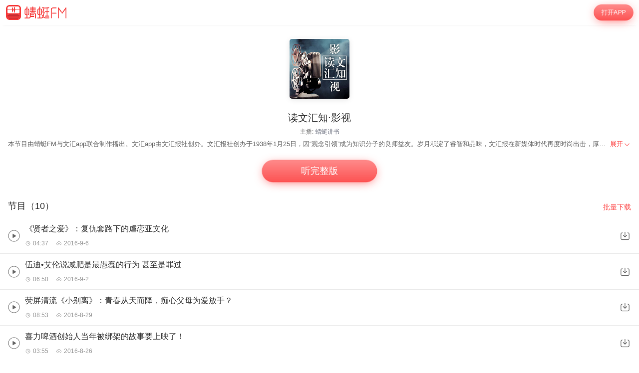

--- FILE ---
content_type: text/html; charset=utf-8
request_url: https://m.qingting.fm/vchannels/174806/
body_size: 12914
content:
<!DOCTYPE html>
<html lang="en">
  <head>
    <title data-react-helmet="true"> 读文汇知·影视在线收听-mp3全集-蜻蜓FM听娱乐</title>
    <meta data-react-helmet="true" name="keywords" content="读文汇知·影视,读文汇知·影视在线听,读文汇知·影视mp3全集"/><meta data-react-helmet="true" name="description" content="欢迎收听蜻蜓FM娱乐频道的读文汇知·影视，主播：蜻蜓讲书。读文汇知·影视包含《贤者之爱》：复仇套路下的虐恋亚文化，伍迪•艾伦说减肥是最愚蠢的行为 甚至是罪过，荧屏清流《小别离》：青春从天而降，痴心父母为爱放手？等全集有声娱乐大全。您可以下载蜻蜓FM，读文汇知·影视mp3免费下载和收藏，随时随地在线收听。更多“读文汇知·影视”类型的有声娱乐音频节目，就听蜻蜓FM娱乐类名频道。"/>
    <link data-react-helmet="true" rel="canonical" href="https://www.qtfm.cn/channels/174806/"/><link data-react-helmet="true" rel="stylesheet" href="//at.alicdn.com/t/c/font_420332_ymcfzpvdog.css"/>
    <meta charset="utf-8" />
    <meta
      name="viewport"
      content="width=device-width, initial-scale=1, maximum-scale=1, shrink-to-fit=no"
    />
    <meta http-equiv="X-UA-Compatible" content="IE=edge,chrome=1"/>
    <meta name="bytedance-verification-code" content="1o0ODrvZfr6RqNk+e2dE" />
    <link type="text/css" rel="stylesheet" href="/main.6acceb8693ab3fed6dc5.css" />
    <script type="text/javascript" src="//sss.qtfm.cn/qt-npm/openinstall/1.0.0/index.js"></script>
    <script type="text/javascript" src="//res.wx.qq.com/open/js/jweixin-1.0.0.js"></script>
    <script type="text/javascript" src="https://sss.qtfm.cn/qt-web/qt-jssdk/dist/js/qt-jssdk-1.4.69.js"></script>
    <script type="text/javascript" src="https://bp.staging.qtfm.cn/qt-npm/@qt-base/linkedme/1.4.2/index.umd.js" ></script>
    <script>
      if (linkedme) {
        linkedme.init('d828bfa52e3abbef26d0339a0aaa8640', { type: 'live' }, null);
        linkedme.trigger = function(href) {
          var a = document.createElement('a');
          a.setAttribute('href', href);
          a.onclick = function() {
            linkedme.trigger_deeplink(href);
          }
          a.click();
        }
        linkedme.generate = function(params) {
          return new Promise((resolve, reject) => {
            linkedme.link(params, function(err, response) {
              console.log('linkedme response', response);
              if (err) { 
                reject(err);
              } else {
                resolve(response);
              } 
            }, false);
          });
        };
      }
    </script>
    <!-- Global site tag (gtag.js) - Google Analytics -->
    <script async src="https://www.googletagmanager.com/gtag/js?id=UA-148368616-2"></script>
    <script>
      window.dataLayer = window.dataLayer || [];
      function gtag(){dataLayer.push(arguments);}
      gtag('js', new Date());
      gtag('config', 'UA-148368616-2');
    </script>
    <meta http-equiv="Cache-Control" content="no-siteapp">
    <meta http-equiv="Cache-Control" content="no-transform">
  </head>
  <body>
    <div id="app" data-reactroot=""><div class="app-wrapper" role="wrapper" tabindex="0"><div class="home-root" style="margin-top:50px"><div class="topbar undefined" style="position:fixed"><a class="homepage" href="/"><img class="logo" src="https://pic.qtfm.cn/qt-msite/logo@2x.png"/></a><a id="DownloadBtn" class="open-btn" href="javascript:void(0);" style="cursor:pointer">打开APP</a></div><section class="vchannel-basic-pannel"><div class="channel-intro"><div class="cover"><div class="cover-wrapper"><img class="cover-img" src="http://pic.qtfm.cn/2016/0811/20160811135507266.jpg!400" alt="读文汇知·影视"/></div><div class="info-bar"></div></div><h1 class="title">读文汇知·影视</h1><div class="pods">主播:<a href="/podcasters/85ca0eb69193a72b33073a995a9f3a2e">蜻蜓讲书</a></div></div></section><div class="desc-panel folded"><article class="content">
  <section class="desc">
    
    <div class="content">本节目由蜻蜓FM与文汇app联合制作播出。文汇app由文汇报社创办。文汇报社创办于1938年1月25日，因“观念引领”成为知识分子的良师益友。岁月积淀了睿智和品味，文汇报在新媒体时代再度时尚出击，厚积薄发，奉上思想人文的精品佳作。</div>
  </section>
</article><div class="btn" role="menuitem" tabindex="0"><span>展开</span><img src="https://sss.qtfm.cn/v3/arrow-down.png" alt=""/></div></div><div class="btn-pannel"></div><div class="list-title-wrapper"><div class="list-title">节目（10）</div><a id="DownloadBtn101" class="download-all" href="javascript:void(0);" style="cursor:pointer">批量下载</a></div><div class="vchannel-play-list"><a class="cont" href="/vchannels/174806/programs/5315940"><img src="https://sss.qtfm.cn/v3/play-circle.png"/><div><h2 class="title single-line">《贤者之爱》：复仇套路下的虐恋亚文化</h2><div class="items text-small"><div class="time"><i class="duration"></i>04:37</div><div class="date"><i class="date-time"></i>2016-9-6</div></div></div></a><img class="download-icon" src="https://sss.qtfm.cn/v3/download-btn.png"/></div><div class="vchannel-play-list"><a class="cont" href="/vchannels/174806/programs/5287519"><img src="https://sss.qtfm.cn/v3/play-circle.png"/><div><h2 class="title single-line">伍迪•艾伦说减肥是最愚蠢的行为 甚至是罪过</h2><div class="items text-small"><div class="time"><i class="duration"></i>06:50</div><div class="date"><i class="date-time"></i>2016-9-2</div></div></div></a><img class="download-icon" src="https://sss.qtfm.cn/v3/download-btn.png"/></div><div class="vchannel-play-list"><a class="cont" href="/vchannels/174806/programs/5240728"><img src="https://sss.qtfm.cn/v3/play-circle.png"/><div><h2 class="title single-line">荧屏清流《小别离》：青春从天而降，痴心父母为爱放手？</h2><div class="items text-small"><div class="time"><i class="duration"></i>08:53</div><div class="date"><i class="date-time"></i>2016-8-29</div></div></div></a><img class="download-icon" src="https://sss.qtfm.cn/v3/download-btn.png"/></div><div class="vchannel-play-list"><a class="cont" href="/vchannels/174806/programs/5208731"><img src="https://sss.qtfm.cn/v3/play-circle.png"/><div><h2 class="title single-line">喜力啤酒创始人当年被绑架的故事要上映了！</h2><div class="items text-small"><div class="time"><i class="duration"></i>03:55</div><div class="date"><i class="date-time"></i>2016-8-26</div></div></div></a><img class="download-icon" src="https://sss.qtfm.cn/v3/download-btn.png"/></div><div class="vchannel-play-list"><a class="cont" href="/vchannels/174806/programs/5186784"><img src="https://sss.qtfm.cn/v3/play-circle.png"/><div><h2 class="title single-line">全片只有彭于晏说人话，《危城》就打戏能看</h2><div class="items text-small"><div class="time"><i class="duration"></i>06:50</div><div class="date"><i class="date-time"></i>2016-8-25</div></div></div></a><img class="download-icon" src="https://sss.qtfm.cn/v3/download-btn.png"/></div><div class="vchannel-play-list"><a class="cont" href="/vchannels/174806/programs/5152184"><img src="https://sss.qtfm.cn/v3/play-circle.png"/><div><h2 class="title single-line">《精灵王座》上映三无动画如何立足</h2><div class="items text-small"><div class="time"><i class="duration"></i>04:05</div><div class="date"><i class="date-time"></i>2016-8-22</div></div></div></a><img class="download-icon" src="https://sss.qtfm.cn/v3/download-btn.png"/></div><div class="vchannel-play-list"><a class="cont" href="/vchannels/174806/programs/5130037"><img src="https://sss.qtfm.cn/v3/play-circle.png"/><div><h2 class="title single-line">有高颜值的IP剧为何如此辣眼睛</h2><div class="items text-small"><div class="time"><i class="duration"></i>09:56</div><div class="date"><i class="date-time"></i>2016-8-19</div></div></div></a><img class="download-icon" src="https://sss.qtfm.cn/v3/download-btn.png"/></div><div class="vchannel-play-list"><a class="cont" href="/vchannels/174806/programs/5119552"><img src="https://sss.qtfm.cn/v3/play-circle.png"/><div><h2 class="title single-line">电影预告片,专注骗人100年</h2><div class="items text-small"><div class="time"><i class="duration"></i>08:36</div><div class="date"><i class="date-time"></i>2016-8-18</div></div></div></a><img class="download-icon" src="https://sss.qtfm.cn/v3/download-btn.png"/></div><div class="vchannel-play-list"><a class="cont" href="/vchannels/174806/programs/5096473"><img src="https://sss.qtfm.cn/v3/play-circle.png"/><div><h2 class="title single-line">她47岁了,但比我们都年轻</h2><div class="items text-small"><div class="time"><i class="duration"></i>06:29</div><div class="date"><i class="date-time"></i>2016-8-16</div></div></div></a><img class="download-icon" src="https://sss.qtfm.cn/v3/download-btn.png"/></div><div class="vchannel-play-list"><a class="cont" href="/vchannels/174806/programs/5050932"><img src="https://sss.qtfm.cn/v3/play-circle.png"/><div><h2 class="title single-line">爱是种危险的劣势</h2><div class="items text-small"><div class="time"><i class="duration"></i>04:54</div><div class="date"><i class="date-time"></i>2016-8-11</div></div></div></a><img class="download-icon" src="https://sss.qtfm.cn/v3/download-btn.png"/></div><div class="openmore" style="display:block"><span>加载更多</span></div><div class="m-com-pod-info"><div class="m-com-pod-info-title">主播信息</div><div class="m-com-pod-info-basic"><div class="m-com-pod-info-basic-img"><img src="http://pic.qtfm.cn/2018/05/09/partner_0883626a66d2326bbbf4d79e6dd16931.png" alt="蜻蜓讲书"/></div><div class="m-com-pod-info-basic-info"><div class="m-com-pod-info-basic-info-left" alt="蜻蜓讲书"><h2 class="pod-nick-name">蜻蜓讲书</h2><div class="m-clamp"><div class="m-clamp__inner">人人都是蜻蜓主播，欢迎关注蜻蜓讲书</div></div></div><a id="podcaster-85ca0eb69193a72b33073a995a9f3a2e" class="m-com-pod-info-basic-info-right" href="javascript:void(0);" style="cursor:pointer">关注</a></div></div><div class="m-com-pod-info-list"><div class="m-com-pod-info-list-item"><div class="m-com-pod-info-list-item-img"><img src="https://upload-up.qtfm.cn/user/85ca0eb69193a72b33073a995a9f3a2e/1765261308_0001-4066111639140248882.png" alt="精读100本全球好书"/></div><div class="m-com-pod-info-list-item-play-count"><div><div class="bkcolor"><i class="iconfont icon-redu-huisedi"></i></div><span>--</span></div></div><div class="m-clamp"><div class="m-clamp__inner">打包全球最值得读的精品好书！</div></div></div><div class="m-com-pod-info-list-item"><div class="m-com-pod-info-list-item-img"><img src="http://pic.qtfm.cn/2016/0817/20160817175046141.jpg!400" alt="捉迷藏"/></div><div class="m-com-pod-info-list-item-play-count"><div><div class="bkcolor"><i class="iconfont icon-redu-huisedi"></i></div><span>13</span></div></div><div class="m-clamp"><div class="m-clamp__inner">《捉迷藏》是一部由新线索电影、威秀电影亚洲、青春光线联合出品，刘杰执导，任鹏编剧，霍建华、秦海璐、万茜领衔主演，春夏特别出演，董子健友情出演的社会惊悚影片。该片翻拍自韩国同名惊悚电影，讲述了男主人公与潜藏在自家生活的神秘陌生人之间的惊悚博弈故事。该片将于2016年9月15日在中国大陆上映。</div></div></div><div class="m-com-pod-info-list-item"><div class="m-com-pod-info-list-item-img"><img src="http://pic.qtfm.cn/2016/0811/20160811135507266.jpg!400" alt="读文汇知·影视"/></div><div class="m-com-pod-info-list-item-play-count"><div><div class="bkcolor"><i class="iconfont icon-redu-huisedi"></i></div><span>--</span></div></div><div class="m-clamp"><div class="m-clamp__inner">本节目由蜻蜓FM与文汇app联合制作播出。文汇app由文汇报社创办。文汇报社创办于1938年1月25日，因“观念引领”成为知识分子的良师益友。岁月积淀了睿智和品味，文汇报在新媒体时代再度时尚出击，厚积薄发，奉上思想人文的精品佳作。</div></div></div></div><a id="podcaster-85ca0eb69193a72b33073a995a9f3a2e" class="m-com-open-app" href="javascript:void(0);" style="cursor:pointer">APP内查看主播<img class="m-com-open-app-arrow" src="https://sss.qtfm.cn/v3/arrow-down.png"/></a></div><div class="relevant-panel"><div class="title">大家都在听</div><div class="m-tag-show-attr"><a class="badge" href="/categories/547/attrs/3763/">影视</a></div><div class="relevant-list"><div><div class="item"><a class="m-pod-link" href="/vchannels/337790"><div class="content"><div class="m-channel-info"><div><img class="cover" src="http://pic.qtfm.cn/device/ba371a1600fe41df86e0765e9bd27938/1576845909792_l7PT7tw0.jpeg!200" alt="群星荟萃-讲述明星故事"/></div><div class="info"><div class="m-clamp m-channel-info-title"><div class="m-clamp__inner">群星荟萃-讲述明星故事</div></div><div class="m-clamp"><div class="m-clamp__inner">甜美主播为您讲述光环下的明星也有平凡的故事，了解明星的成长故事，喜欢的朋友，欢迎关注公众号：吉时读书，我们一起交流。</div></div><div class="info-bottom"><div><div class="bkColor"><i class="iconfont icon-redu-huisedi"></i></div><span>--</span></div><span><img class="icon" src="https://sss.qtfm.cn/v3/count-fa.png" alt=""/>5<!-- -->期</span></div></div></div></div></a><a id="RelevantList-listundefined" class="m-channel-like" href="javascript:void(0);" style="cursor:pointer">收藏</a></div><div class="item-line"></div></div><div><div class="item"><a class="m-pod-link" href="/vchannels/317678"><div class="content"><div class="m-channel-info"><div><img class="cover" src="http://pic.qtfm.cn/device/ad4317333f7643998c9c05d7ffaab14a/1564458933495_6JlINyda9.jpeg!200" alt="文艺探报"/></div><div class="info"><div class="m-clamp m-channel-info-title"><div class="m-clamp__inner">文艺探报</div></div><div class="m-clamp"><div class="m-clamp__inner">每周日，为你带来好玩好看的演出热评。播音：柳卓楠、雷梦青、王洁 策划：赵倧博 合作联系：zhaozb@cnr.cn</div></div><div class="info-bottom"><div><div class="bkColor"><i class="iconfont icon-redu-huisedi"></i></div><span>--</span></div><span><img class="icon" src="https://sss.qtfm.cn/v3/count-fa.png" alt=""/>27<!-- -->期</span></div></div></div></div></a><a id="RelevantList-listundefined" class="m-channel-like" href="javascript:void(0);" style="cursor:pointer">收藏</a></div><div class="item-line"></div></div><div><div class="item"><a class="m-pod-link" href="/vchannels/353335"><div class="content"><div class="m-channel-info"><div><img class="cover" src="http://pic.qtfm.cn/device/40bf1947bf5244038da264a8824c15c6/1585900324575_Wz_ZXepwK.jpeg!200" alt="赵老师的电影课"/></div><div class="info"><div class="m-clamp m-channel-info-title"><div class="m-clamp__inner">赵老师的电影课</div></div><div class="m-clamp"><div class="m-clamp__inner">《赵老师的电影课》，通过问与答，去寻找电影里更多的乐趣。</div></div><div class="info-bottom"><div><div class="bkColor"><i class="iconfont icon-redu-huisedi"></i></div><span>--</span></div><span><img class="icon" src="https://sss.qtfm.cn/v3/count-fa.png" alt=""/>9<!-- -->期</span></div></div></div></div></a><a id="RelevantList-listundefined" class="m-channel-like" href="javascript:void(0);" style="cursor:pointer">收藏</a></div><div class="item-line"></div></div><div><div class="item"><a class="m-pod-link" href="/vchannels/151226"><div class="content"><div class="m-channel-info"><div><img class="cover" src="http://pic.qtfm.cn/2016/0421/20160421140403520.jpg!200" alt="蜻蜓追影"/></div><div class="info"><div class="m-clamp m-channel-info-title"><div class="m-clamp__inner">蜻蜓追影</div></div><div class="m-clamp"><div class="m-clamp__inner"></div></div><div class="info-bottom"><div><div class="bkColor"><i class="iconfont icon-redu-huisedi"></i></div><span>--</span></div><span><img class="icon" src="https://sss.qtfm.cn/v3/count-fa.png" alt=""/>18<!-- -->期</span></div></div></div></div></a><a id="RelevantList-listundefined" class="m-channel-like" href="javascript:void(0);" style="cursor:pointer">收藏</a></div><div class="item-line"></div></div><div><div class="item"><a class="m-pod-link" href="/vchannels/192504"><div class="content"><div class="m-channel-info"><div><img class="cover" src="http://pic.qtfm.cn/2016/1102/20161102171925567.jpg!200" alt="【斯琴格日乐】专辑《寻找》"/></div><div class="info"><div class="m-clamp m-channel-info-title"><div class="m-clamp__inner">【斯琴格日乐】专辑《寻找》</div></div><div class="m-clamp"><div class="m-clamp__inner">自2001年推出轰动一时的《新世纪》之后，斯琴格日乐沉寂了整整两年之久。如今，推出新专辑《寻找》，在各种新的时尚音乐形式不断涌现之时，格日乐仍然选择用摇滚这一近乎陈旧与朴实的形式，全新突围。在《寻找》中摇滚仍然是一种赤裸裸的力量，格日乐的音乐摆脱了以往浮泛、表层的情感状态，敏感的探讨灵魂深处的微妙感受，按她的话说就是，表达一种宿命的悲剧感。</div></div><div class="info-bottom"><div><div class="bkColor"><i class="iconfont icon-redu-huisedi"></i></div><span>--</span></div><span><img class="icon" src="https://sss.qtfm.cn/v3/count-fa.png" alt=""/>10<!-- -->期</span></div></div></div></div></a><a id="RelevantList-listundefined" class="m-channel-like" href="javascript:void(0);" style="cursor:pointer">收藏</a></div><div class="item-line"></div></div><div><div class="item"><a class="m-pod-link" href="/vchannels/117504"><div class="content"><div class="m-channel-info"><div><img class="cover" src="http://pic.qtfm.cn/2015/0813/2015081310144629.jpg!200" alt="931培翔说"/></div><div class="info"><div class="m-clamp m-channel-info-title"><div class="m-clamp__inner">931培翔说</div></div><div class="m-clamp"><div class="m-clamp__inner">大千世界，无奇不有，高的矮的胖的瘦的漂亮的妩媚的迷人的敬业的愚钝的丰满的瘦削的聪明的......听说最近都在蜻蜓倾听他在说-----哈哈哈，我是培翔，培养的培，刘翔哦不飞翔的翔，来吧，听吧，飞翔吧，小伙伴~</div></div><div class="info-bottom"><div><div class="bkColor"><i class="iconfont icon-redu-huisedi"></i></div><span>--</span></div><span><img class="icon" src="https://sss.qtfm.cn/v3/count-fa.png" alt=""/>41<!-- -->期</span></div></div></div></div></a><a id="RelevantList-listundefined" class="m-channel-like" href="javascript:void(0);" style="cursor:pointer">收藏</a></div><div class="item-line"></div></div><div><div class="item"><a class="m-pod-link" href="/vchannels/241237"><div class="content"><div class="m-channel-info"><div><img class="cover" src="http://pic.qtfm.cn/2018/03/06/partner_a045f5cf6dbfaf6eab86973b475a4b4b.jpg!200" alt="今晚看什么"/></div><div class="info"><div class="m-clamp m-channel-info-title"><div class="m-clamp__inner">今晚看什么</div></div><div class="m-clamp"><div class="m-clamp__inner">金鹰955资深剧迷小曼的带你观剧看电影追综艺</div></div><div class="info-bottom"><div><div class="bkColor"><i class="iconfont icon-redu-huisedi"></i></div><span>55</span></div><span><img class="icon" src="https://sss.qtfm.cn/v3/count-fa.png" alt=""/>139<!-- -->期</span></div></div></div></div></a><a id="RelevantList-listundefined" class="m-channel-like" href="javascript:void(0);" style="cursor:pointer">收藏</a></div><div class="item-line"></div></div><div><div class="item"><a class="m-pod-link" href="/vchannels/271244"><div class="content"><div class="m-channel-info"><div><img class="cover" src="http://pic.qtfm.cn/2018/10/24/partner_d58d2c42153379d9f3949ec964c5ae19.jpg!200" alt="如影随形-聆听世界的故事"/></div><div class="info"><div class="m-clamp m-channel-info-title"><div class="m-clamp__inner">如影随形-聆听世界的故事</div></div><div class="m-clamp"><div class="m-clamp__inner">都说人生如戏，可是戏也如人生，这里同样有悲有喜，有人生的大起大落，有你们也有我们的相似故事，缩影人生，如影随形，一直陪伴着你。</div></div><div class="info-bottom"><div><div class="bkColor"><i class="iconfont icon-redu-huisedi"></i></div><span>--</span></div><span><img class="icon" src="https://sss.qtfm.cn/v3/count-fa.png" alt=""/>17<!-- -->期</span></div></div></div></div></a><a id="RelevantList-listundefined" class="m-channel-like" href="javascript:void(0);" style="cursor:pointer">收藏</a></div><div class="item-line"></div></div><div><div class="item"><a class="m-pod-link" href="/vchannels/403802"><div class="content"><div class="m-channel-info"><div><img class="cover" src="http://pic.qtfm.cn/device/34cee5e517f84ebb80f701efd35a6d65/1619686222574_4bOfxUcyO.jpg!200" alt="遇鬼经历 | 每日更新"/></div><div class="info"><div class="m-clamp m-channel-info-title"><div class="m-clamp__inner">遇鬼经历 | 每日更新</div></div><div class="m-clamp"><div class="m-clamp__inner">床前的女人到底是谁？

不祭祖真的会出事吗？

凌晨三点的马路上到底有什么？

墙头上的地主是真是假？

ta们是真实存在的吗？


曾经在公众号，有一万多位粉丝给我们投稿真实的灵异经历，在这里，我们整理为音频分享给大家。

每天晚上更新一个故事，陪你入睡。

晚安，好梦</div></div><div class="info-bottom"><div><div class="bkColor"><i class="iconfont icon-redu-huisedi"></i></div><span>--</span></div><span><img class="icon" src="https://sss.qtfm.cn/v3/count-fa.png" alt=""/>2<!-- -->期</span></div></div></div></div></a><a id="RelevantList-listundefined" class="m-channel-like" href="javascript:void(0);" style="cursor:pointer">收藏</a></div><div class="item-line"></div></div><div><div class="item"><a class="m-pod-link" href="/vchannels/226603"><div class="content"><div class="m-channel-info"><div><img class="cover" src="http://pic.qtfm.cn/2017/10/17/partner_e6f4bda3d149f1d8b1b3c8a90cc6dd82.jpg!200" alt="《歪星人驾到》"/></div><div class="info"><div class="m-clamp m-channel-info-title"><div class="m-clamp__inner">《歪星人驾到》</div></div><div class="m-clamp"><div class="m-clamp__inner">《歪星人驾到》 中国最美风水师——美合子，与您每周日晚八点相约“K坤音T吐字”，一起聊聊星座与人生！</div></div><div class="info-bottom"><div><div class="bkColor"><i class="iconfont icon-redu-huisedi"></i></div><span>--</span></div><span><img class="icon" src="https://sss.qtfm.cn/v3/count-fa.png" alt=""/>4<!-- -->期</span></div></div></div></div></a><a id="RelevantList-listundefined" class="m-channel-like" href="javascript:void(0);" style="cursor:pointer">收藏</a></div><div class="item-line"></div></div></div><div class="btn-container"><a id="DownloadBtn5大家都在听" class="find-more" href="javascript:void(0);" style="cursor:pointer">必听推荐</a></div></div><div class="copyright"><img class="cp-logo" src="https://pic.qtfm.cn/qt-msite/logo@2x.png" alt="logo"/><a class="cp-btn" href="javascript:void(0);"><div class="cp-text">打开APP，高品质·离线听</div><img class="cp-icon" src="https://pic.qtfm.cn/qt-msite/icon-arrow-right-white@2x.png" alt="icon"/></a><div class="cp-link"><a class="cp-text" href="http://apk.qtfm.cn/releases/QingTingFm_DL.apk">客户端</a><div class="cp-gap"></div><a class="cp-text" rel="nofollow" href="/">返回首页</a><div class="cp-gap"></div><a class="cp-text" href="mailto:support@qingtingfm.com" rel="nofollow">反馈</a></div><div class="cp-info"><p><a href="https://beian.miit.gov.cn" target="_blank" rel="noreferrer">沪ICP备06026464号-4</a> <!-- -->网络文化经营许可证</p><p>沪网文[2014]0587-137号</p><p>信息网络传播视听许可证：0911603</p><p>©2011-2019 qingting.fm ALL Rights Reserved.</p><p>应用名称：蜻蜓FM | 开发者：上海麦克风文化传媒有限公司</p><p>版本号：9.5.0 | <a href="https://sss.qingting.fm/qt-agreement/permission-20190724.html" target="_blank" rel="noreferrer">应用权限</a> | <a href="https://sss.qtfm.cn/qt-agreement/privacy-20190724.html" target="_blank" rel="noreferrer">隐私协议</a></p></div></div></div><a href="/vchannels/undefined/programs/undefined?position=undefined"><div></div></a></div></div>
    <script type="text/javascript">
      window.ssrURL="%2Fvchannels%2F174806%2F"
      window.__initStores={"VChannelStore":{"channel":{"id":174806,"v":"1cfbc00e314690f55ca886360d463bd0","title":"读文汇知·影视","cover":"http://pic.qtfm.cn/2016/0811/20160811135507266.jpg","sale_props":"","free_duration":-1,"program_count":10,"purchase":{"item_type":0},"thumbs":{"200_thumb":"http://pic.qtfm.cn/2016/0811/20160811135507266.jpg!200","400_thumb":"http://pic.qtfm.cn/2016/0811/20160811135507266.jpg!400","800_thumb":"http://pic.qtfm.cn/2016/0811/20160811135507266.jpg!800"},"description":"本节目由蜻蜓FM与文汇app联合制作播出。文汇app由文汇报社创办。文汇报社创办于1938年1月25日，因“观念引领”成为知识分子的良师益友。岁月积淀了睿智和品味，文汇报在新媒体时代再度时尚出击，厚积薄发，奉上思想人文的精品佳作。","create_time":"2016-08-11 13:55:07","update_time":"2016-09-06 14:07:08","category_id":547,"view_type":0,"novel_monthly_vip":false,"finished":0,"estimate_program_count":0,"source":"","second_category_id":3763,"rec_words":"","rec_focus_cover":"","skip_duration_source":"","video_cover":"","default_play_type":"audio","channel_update_time":"2020-07-09 14:44:21","header_duration":0,"tail_duration":0,"latest_region":"","is_course":false,"score":6,"playcount":"2.9万","clout":0,"podcasters":[{"qingtingId":"85ca0eb69193a72b33073a995a9f3a2e","name":"蜻蜓讲书","avatar":"http://pic.qtfm.cn/2018/05/09/partner_0883626a66d2326bbbf4d79e6dd16931.png"}],"recommend_bar":{"type":"text","description":"【限领1次】恭喜，点击免费领7天VIP，畅听海量会员内容","url":"https://sss.qtfm.cn/vips/members/v2/?source=word174806"},"detail":"<style>\n* {\n  box-sizing: border-box;\n  -webkit-tap-highlight-color: transparent;\n  outline: none;\n}\nimg {\n  max-width: 100%;\n}\nbody, html {\n  word-break: break-all;\n  font-size: 20px;\n}\nbody {\n  color: #fff;\n  font-family: PingFangSC-Regular, \\'Helvetica Neue\\', Helvetica, Arial, sans-serif;\n  margin: 0;\n  font-weight: 300;\n}\na {\n\\ttext-decoration: none;\n\\tcolor: #fff;\n}\nsection {\n  padding: 0.8rem 0.8rem 0 0.8rem;\n}\nsection:not(:last-child) {\n  margin-bottom: 0.6rem;\n}\nsection .title {\n  margin-bottom: 0.2rem;\n  font-size: 0.8rem;\n  line-height: 1.375;\n  font-weight: 500;\n  font-family: PingFangSC-Medium, \\'Helvetica Neue\\', Helvetica, Arial, sans-serif;\n}\nsection .title span {\n  display: inline-block;\n}\nsection .content {\n  font-size: 0.7rem;\n  line-height: 157%;\n  color: rgba(255, 255, 255, 0.8);\n}\np {\n  line-height: 1.57 !important;\n}\n</style>\n  <section class=\"desc\">\n    <div class=\"title\"><span>简介</span></div>\n    <div class=\"content\">本节目由蜻蜓FM与文汇app联合制作播出。文汇app由文汇报社创办。文汇报社创办于1938年1月25日，因“观念引领”成为知识分子的良师益友。岁月积淀了睿智和品味，文汇报在新媒体时代再度时尚出击，厚积薄发，奉上思想人文的精品佳作。</div>\n  </section>\n","biggie_playpage":false,"latest_program":"《贤者之爱》：复仇套路下的虐恋亚文化","img":"http://pic.qtfm.cn/2016/0811/20160811135507266.jpg!400","channelId":174806,"desc":"本节目由蜻蜓FM与文汇app联合制作播出。文汇app由文汇报社创办。文汇报社创办于1938年1月25日，因“观念引领”成为知识分子的良师益友。岁月积淀了睿智和品味，文汇报在新媒体时代再度时尚出击，厚积薄发，奉上思想人文的精品佳作。","programCount":10,"playCount":"2.9万","categoryId":547,"channelType":"free","aigc":{"id":0,"channel_id":0,"aigc_cover":0,"create_time":"0001-01-01T00:00:00Z","update_time":"0001-01-01T00:00:00Z"}},"recommends":[{"channelId":337790,"title":"群星荟萃-讲述明星故事","desc":"甜美主播为您讲述光环下的明星也有平凡的故事，了解明星的成长故事，喜欢的朋友，欢迎关注公众号：吉时读书，我们一起交流。","img":"http://pic.qtfm.cn/device/ba371a1600fe41df86e0765e9bd27938/1576845909792_l7PT7tw0.jpeg!200","score":6,"playCount":"1.6万","itemType":0,"programCount":5,"clout":null},{"channelId":317678,"title":"文艺探报","desc":"每周日，为你带来好玩好看的演出热评。播音：柳卓楠、雷梦青、王洁 策划：赵倧博 合作联系：zhaozb@cnr.cn","img":"http://pic.qtfm.cn/device/ad4317333f7643998c9c05d7ffaab14a/1564458933495_6JlINyda9.jpeg!200","score":6,"playCount":"2.4万","itemType":0,"programCount":27,"clout":null},{"channelId":353335,"title":"赵老师的电影课","desc":"《赵老师的电影课》，通过问与答，去寻找电影里更多的乐趣。","img":"http://pic.qtfm.cn/device/40bf1947bf5244038da264a8824c15c6/1585900324575_Wz_ZXepwK.jpeg!200","score":6,"playCount":"1.3万","itemType":0,"programCount":9,"clout":null},{"channelId":151226,"title":"蜻蜓追影","desc":"","img":"http://pic.qtfm.cn/2016/0421/20160421140403520.jpg!200","score":6,"playCount":"12.9万","itemType":0,"programCount":18,"clout":null},{"channelId":192504,"title":"【斯琴格日乐】专辑《寻找》","desc":"自2001年推出轰动一时的《新世纪》之后，斯琴格日乐沉寂了整整两年之久。如今，推出新专辑《寻找》，在各种新的时尚音乐形式不断涌现之时，格日乐仍然选择用摇滚这一近乎陈旧与朴实的形式，全新突围。在《寻找》中摇滚仍然是一种赤裸裸的力量，格日乐的音乐摆脱了以往浮泛、表层的情感状态，敏感的探讨灵魂深处的微妙感受，按她的话说就是，表达一种宿命的悲剧感。","img":"http://pic.qtfm.cn/2016/1102/20161102171925567.jpg!200","score":6,"playCount":"2.4万","itemType":0,"programCount":10,"clout":null},{"channelId":117504,"title":"931培翔说","desc":"大千世界，无奇不有，高的矮的胖的瘦的漂亮的妩媚的迷人的敬业的愚钝的丰满的瘦削的聪明的......听说最近都在蜻蜓倾听他在说-----哈哈哈，我是培翔，培养的培，刘翔哦不飞翔的翔，来吧，听吧，飞翔吧，小伙伴~","img":"http://pic.qtfm.cn/2015/0813/2015081310144629.jpg!200","score":6,"playCount":"8.2万","itemType":0,"programCount":41,"clout":null},{"channelId":241237,"title":"今晚看什么","desc":"金鹰955资深剧迷小曼的带你观剧看电影追综艺","img":"http://pic.qtfm.cn/2018/03/06/partner_a045f5cf6dbfaf6eab86973b475a4b4b.jpg!200","score":6,"playCount":"154.7万","itemType":0,"programCount":139,"clout":55},{"channelId":271244,"title":"如影随形-聆听世界的故事","desc":"都说人生如戏，可是戏也如人生，这里同样有悲有喜，有人生的大起大落，有你们也有我们的相似故事，缩影人生，如影随形，一直陪伴着你。","img":"http://pic.qtfm.cn/2018/10/24/partner_d58d2c42153379d9f3949ec964c5ae19.jpg!200","score":6,"playCount":"2.5万","itemType":0,"programCount":17,"clout":null},{"channelId":403802,"title":"遇鬼经历 | 每日更新","desc":"床前的女人到底是谁？\n\n不祭祖真的会出事吗？\n\n凌晨三点的马路上到底有什么？\n\n墙头上的地主是真是假？\n\nta们是真实存在的吗？\n\n\n曾经在公众号，有一万多位粉丝给我们投稿真实的灵异经历，在这里，我们整理为音频分享给大家。\n\n每天晚上更新一个故事，陪你入睡。\n\n晚安，好梦","img":"http://pic.qtfm.cn/device/34cee5e517f84ebb80f701efd35a6d65/1619686222574_4bOfxUcyO.jpg!200","score":6,"playCount":"1.3万","itemType":0,"programCount":2,"clout":null},{"channelId":226603,"title":"《歪星人驾到》","desc":"《歪星人驾到》 中国最美风水师——美合子，与您每周日晚八点相约“K坤音T吐字”，一起聊聊星座与人生！","img":"http://pic.qtfm.cn/2017/10/17/partner_e6f4bda3d149f1d8b1b3c8a90cc6dd82.jpg!200","score":6,"playCount":"1221","itemType":0,"programCount":4,"clout":null}],"attributes":[{"name":"影视","id":3763,"categoryId":547,"path":"/categories/547/attrs/3763/"}],"programs":{"total":10,"items":[{"programId":5315940,"title":"《贤者之爱》：复仇套路下的虐恋亚文化","duration":277,"updateTime":"2016-09-06T06:07:08.000Z","isFree":false,"fee":0,"playCount":"7871","saleStatus":"free"},{"programId":5287519,"title":"伍迪•艾伦说减肥是最愚蠢的行为 甚至是罪过","duration":410,"updateTime":"2016-09-02T06:25:55.000Z","isFree":false,"fee":0,"playCount":"3244","saleStatus":"free"},{"programId":5240728,"title":"荧屏清流《小别离》：青春从天而降，痴心父母为爱放手？","duration":533,"updateTime":"2016-08-29T07:06:03.000Z","isFree":false,"fee":0,"playCount":"2941","saleStatus":"free"},{"programId":5208731,"title":"喜力啤酒创始人当年被绑架的故事要上映了！","duration":235,"updateTime":"2016-08-26T09:47:12.000Z","isFree":false,"fee":0,"playCount":"1398","saleStatus":"free"},{"programId":5186784,"title":"全片只有彭于晏说人话，《危城》就打戏能看","duration":410,"updateTime":"2016-08-25T07:42:50.000Z","isFree":false,"fee":0,"playCount":"1564","saleStatus":"free"},{"programId":5152184,"title":"《精灵王座》上映三无动画如何立足","duration":245,"updateTime":"2016-08-22T08:38:20.000Z","isFree":false,"fee":0,"playCount":"2127","saleStatus":"free"},{"programId":5130037,"title":"有高颜值的IP剧为何如此辣眼睛","duration":596,"updateTime":"2016-08-19T03:48:34.000Z","isFree":false,"fee":0,"playCount":"1619","saleStatus":"free"},{"programId":5119552,"title":"电影预告片,专注骗人100年","duration":516,"updateTime":"2016-08-18T04:11:23.000Z","isFree":false,"fee":0,"playCount":"1129","saleStatus":"free"},{"programId":5096473,"title":"她47岁了,但比我们都年轻","duration":389,"updateTime":"2016-08-16T02:58:47.000Z","isFree":false,"fee":0,"playCount":"4172","saleStatus":"free"},{"programId":5050932,"title":"爱是种危险的劣势","duration":294,"updateTime":"2016-08-11T06:13:21.000Z","isFree":false,"fee":0,"playCount":"3353","saleStatus":"free"}]},"currentList":[{"programId":5315940,"title":"《贤者之爱》：复仇套路下的虐恋亚文化","duration":277,"updateTime":"2016-09-06T06:07:08.000Z","isFree":false,"fee":0,"playCount":"7871","saleStatus":"free"},{"programId":5287519,"title":"伍迪•艾伦说减肥是最愚蠢的行为 甚至是罪过","duration":410,"updateTime":"2016-09-02T06:25:55.000Z","isFree":false,"fee":0,"playCount":"3244","saleStatus":"free"},{"programId":5240728,"title":"荧屏清流《小别离》：青春从天而降，痴心父母为爱放手？","duration":533,"updateTime":"2016-08-29T07:06:03.000Z","isFree":false,"fee":0,"playCount":"2941","saleStatus":"free"},{"programId":5208731,"title":"喜力啤酒创始人当年被绑架的故事要上映了！","duration":235,"updateTime":"2016-08-26T09:47:12.000Z","isFree":false,"fee":0,"playCount":"1398","saleStatus":"free"},{"programId":5186784,"title":"全片只有彭于晏说人话，《危城》就打戏能看","duration":410,"updateTime":"2016-08-25T07:42:50.000Z","isFree":false,"fee":0,"playCount":"1564","saleStatus":"free"},{"programId":5152184,"title":"《精灵王座》上映三无动画如何立足","duration":245,"updateTime":"2016-08-22T08:38:20.000Z","isFree":false,"fee":0,"playCount":"2127","saleStatus":"free"},{"programId":5130037,"title":"有高颜值的IP剧为何如此辣眼睛","duration":596,"updateTime":"2016-08-19T03:48:34.000Z","isFree":false,"fee":0,"playCount":"1619","saleStatus":"free"},{"programId":5119552,"title":"电影预告片,专注骗人100年","duration":516,"updateTime":"2016-08-18T04:11:23.000Z","isFree":false,"fee":0,"playCount":"1129","saleStatus":"free"},{"programId":5096473,"title":"她47岁了,但比我们都年轻","duration":389,"updateTime":"2016-08-16T02:58:47.000Z","isFree":false,"fee":0,"playCount":"4172","saleStatus":"free"},{"programId":5050932,"title":"爱是种危险的劣势","duration":294,"updateTime":"2016-08-11T06:13:21.000Z","isFree":false,"fee":0,"playCount":"3353","saleStatus":"free"}],"podcasterInfo":{"podcaster":{"qingtingId":"85ca0eb69193a72b33073a995a9f3a2e","gender":"u","avatar":"http://pic.qtfm.cn/2018/05/09/partner_0883626a66d2326bbbf4d79e6dd16931.png","nickname":"蜻蜓讲书","description":""},"channels":[{"id":519273,"title":"精读100本全球好书","description":"打包全球最值得读的精品好书！","clout":null,"img":"https://upload-up.qtfm.cn/user/85ca0eb69193a72b33073a995a9f3a2e/1765261308_0001-4066111639140248882.png","urlScheme":"qingtingfm://app.qingting.fm/vchannels/519273","playcount":"---","vip_icon":""},{"id":176360,"title":"捉迷藏","description":"《捉迷藏》是一部由新线索电影、威秀电影亚洲、青春光线联合出品，刘杰执导，任鹏编剧，霍建华、秦海璐、万茜领衔主演，春夏特别出演，董子健友情出演的社会惊悚影片。该片翻拍自韩国同名惊悚电影，讲述了男主人公与潜藏在自家生活的神秘陌生人之间的惊悚博弈故事。该片将于2016年9月15日在中国大陆上映。","clout":13,"img":"http://pic.qtfm.cn/2016/0817/20160817175046141.jpg!400","urlScheme":"qingtingfm://app.qingting.fm/vchannels/176360","playcount":"9.9万","vip_icon":""},{"id":174806,"title":"读文汇知·影视","description":"本节目由蜻蜓FM与文汇app联合制作播出。文汇app由文汇报社创办。文汇报社创办于1938年1月25日，因“观念引领”成为知识分子的良师益友。岁月积淀了睿智和品味，文汇报在新媒体时代再度时尚出击，厚积薄发，奉上思想人文的精品佳作。","clout":null,"img":"http://pic.qtfm.cn/2016/0811/20160811135507266.jpg!400","urlScheme":"qingtingfm://app.qingting.fm/vchannels/174806","playcount":"2.9万","vip_icon":""},{"id":158506,"title":"麦兜·饭宝奇兵","description":"外星怪兽降落地球，大肆破坏！全球进入一级戒备，科学家们开始研制机械人来对抗，于是公开征求机械人设计。麦兜喜欢设计傻呼呼的小发明，他带着“电饭宝”这个设计去参赛，结果侥幸当选，地球的希望，一下子都落在麦兜身上！他以“电饭宝”为基础，制造出超级机械人——“大饭宝”！ ","clout":null,"img":"http://pic.qtfm.cn/2016/0825/20160825163930523.jpg!400","urlScheme":"qingtingfm://app.qingting.fm/vchannels/158506","playcount":"11.6万","vip_icon":""},{"id":172082,"title":"大宋提刑官第二部","description":"该剧讲述了由一次山洪暴发引发朝野阵阵厮杀和扑朔迷离的谋杀案情，宋皇请宋慈官复原职出山破案，却引发宋慈挑战当朝皇帝权威的故事。","clout":233,"img":"http://pic.qtfm.cn/2016/0805/20160805114447970.jpg!400","urlScheme":"qingtingfm://app.qingting.fm/vchannels/172082","playcount":"1309.6万","vip_icon":""},{"id":172054,"title":"大汉天子第二部","description":"该剧讲述汉武帝刘彻青年时代，经过五年执政，平息后宫势力、抗拒外患入侵、粉碎政变阴谋，坐稳了皇帝宝座，进入他雄才大略的实施阶段的故事。","clout":83,"img":"http://pic.qtfm.cn/2016/0803/20160803181651550.jpg!400","urlScheme":"qingtingfm://app.qingting.fm/vchannels/172054","playcount":"734.2万","vip_icon":""},{"id":158512,"title":"致敬经典","description":"经历时光仍历久弥新 ，典藏美好任记忆绕梁","clout":520,"img":"http://pic.qtfm.cn/2016/0415/20160415112041376.jpg!400","urlScheme":"qingtingfm://app.qingting.fm/vchannels/158512","playcount":"533.4万","vip_icon":""},{"id":157730,"title":"深夜书店2","description":"5月31日，爱奇艺独播，惊悚上线。（点封面图有惊喜~）这是一部正能量恐怖电影，不仅给观众呈现刺激的视觉观感，还留有深刻的人生道理，让人在观影后细细品味。","clout":18,"img":"http://pic.qtfm.cn/2016/0531/20160531160426324.jpg!400","urlScheme":"qingtingfm://app.qingting.fm/vchannels/157730","playcount":"9.1万","vip_icon":""}],"programs":[{"title":"03 骆驼祥子","duration":1004.36,"saleStatus":"free","urlScheme":"qingtingfm://app.qingting.fm/vchannels/519273/programs/31500799","cid":519273,"pid":31500799,"updateTime":"1765265721"},{"title":"01 钢铁是怎样炼成的","duration":612.17,"saleStatus":"free","urlScheme":"qingtingfm://app.qingting.fm/vchannels/519273/programs/31500801","cid":519273,"pid":31500801,"updateTime":"1765265721"},{"title":"02 傲慢与偏见","duration":529.74,"saleStatus":"free","urlScheme":"qingtingfm://app.qingting.fm/vchannels/519273/programs/31500800","cid":519273,"pid":31500800,"updateTime":"1765264891"},{"title":"听老上海的歌，品陈蝶衣的词","duration":722.83715820312,"saleStatus":"free","urlScheme":"qingtingfm://app.qingting.fm/vchannels/158512/programs/4240810","cid":158512,"pid":4240810,"updateTime":"1479092165"},{"title":"《捉迷藏》终极预告：霍建华卷入连环杀人案","duration":106.718912,"saleStatus":"free","urlScheme":"qingtingfm://app.qingting.fm/vchannels/176360/programs/5753524","cid":176360,"pid":5753524,"updateTime":"1477883650"},{"title":"《贤者之爱》：复仇套路下的虐恋亚文化","duration":276.73541259766,"saleStatus":"free","urlScheme":"qingtingfm://app.qingting.fm/vchannels/174806/programs/5315940","cid":174806,"pid":5315940,"updateTime":"1473142028"},{"title":"伍迪•艾伦说减肥是最愚蠢的行为 甚至是罪过","duration":410.11083984375,"saleStatus":"free","urlScheme":"qingtingfm://app.qingting.fm/vchannels/174806/programs/5287519","cid":174806,"pid":5287519,"updateTime":"1472797555"},{"title":"荧屏清流《小别离》：青春从天而降，痴心父母为爱放手？","duration":532.52642822266,"saleStatus":"free","urlScheme":"qingtingfm://app.qingting.fm/vchannels/174806/programs/5240728","cid":174806,"pid":5240728,"updateTime":"1472454363"},{"title":"喜力啤酒创始人当年被绑架的故事要上映了！","duration":234.61442565918,"saleStatus":"free","urlScheme":"qingtingfm://app.qingting.fm/vchannels/174806/programs/5208731","cid":174806,"pid":5208731,"updateTime":"1472204832"},{"title":"《麦兜·饭宝奇兵》终极预告 英雄梦遭遇危机","duration":129.24226379395,"saleStatus":"free","urlScheme":"qingtingfm://app.qingting.fm/vchannels/158506/programs/5187118","cid":158506,"pid":5187118,"updateTime":"1472114358"}],"recommends":[{"qingtingId":"ea0bcf90df2a6252c73de8f0df61603d","avatar":"http://pic.qtfm.cn/2018/1129/upload_711f38c0868ebeb0e4ac9a1ea1aa3a27.41446-97F651F4-0557-43E3-9417-46403EB288C1","nickname":"郭小贱✨(逗比学院)","description":"小贱的四档节目：《都市杂货铺》《小贱侃历史》《小贱讲段子》《小贱点唱机》欢迎您收听！公号：逗比郭小贱"},{"qingtingId":"860aaf2bbe8f24ecb5107582198caa0d","avatar":"http://pic.qtfm.cn/2016/0501/20160501032333903.jpg","nickname":"播音旭东","description":"播讲：旭东"},{"qingtingId":"cbfad0304c768031bec3c5dbe744f3e1","avatar":"http://pic.qtfm.cn/2016/0501/20160501031045538.jpg","nickname":"中国古筝网","description":"中国古筝网最新推出的短播客—弦。"},{"qingtingId":"374a397afebcc3446f03c965df7a74d4","avatar":"http://pic.qtfm.cn/2016/11/21/partner_c8c51268d0a887f1a8b526ee55e5b50b.jpeg","nickname":"小说君","description":"小说君会给大家推荐最好听的有声小说哦！"},{"qingtingId":"88c5d7ac96bd36a4f50e92ebb4914a59","avatar":"http://pic.qtfm.cn/2016/10/15/partner_3815e3ae76b1a0c58959d0856ac3cb73.jpg","nickname":"富赜","description":"微信公众号：科技富能量。央广主播富赜+资深宅男任梦岩每天带来科技新知。各种新潮产品送不停！"},{"qingtingId":"d85f35147fd35ad49472ed31dd97bfad","avatar":"http://pic.qtfm.cn/2016/0405/20160405112514755.png","nickname":"士兵小站广播电台","description":"士兵小站工作室，华语地区独家军警有声广播，旗下现有：FM105.9士兵小站音乐台，FM101.7士兵小站文艺台，FM103.7士兵小站广播剧，FM105.7士兵小站评书台，我们从你们中走来，希望可以通过我们的视角，传达您的心声！"},{"qingtingId":"39467605cccec6d4111a81c7d9db08b9","avatar":"http://pic.qtfm.cn/2015/1113/20151113154149862.jpg","nickname":"隔壁家的小君君","description":"合约到期，停止更新，最新节目发布在微信公众号：隔壁家的小君君。"},{"qingtingId":"6f9c4eb9a76fcfbb1434628fcf415e5f","avatar":"http://pic.qtfm.cn/2018/1112/2018111217374258868.image","nickname":"高晓松","description":"音乐人、词曲创作者、制作人、导演、脱口秀节目主持人。"},{"qingtingId":"97a4eb52f7b3c750d0412d4f5ba95c50","avatar":"http://pic.qtfm.cn/2017/09/29/partner_131f1b1b5242c0ad5d592f4e562776c3.jpg","nickname":"马红漫","description":"经济学博士、著名财经主持人 独立财经观察员、上海交通大学企业竞争力研究所所长、高级研究员、自媒体“财经马红漫”品牌创始人"},{"qingtingId":"bd0e213abfea106fdeb38b451ef78e0b","avatar":"http://pic.qtfm.cn/2016/0515/20160515071530752.png","nickname":"我是小刚","description":"贵州交通广播主持人。微信公号请搜索“开心码头”。“时节•礼”、“时节•乐”系列活动欢迎观摩，期待参与"}]},"collectionKeywords":[],"seo":[{"elementType":"title","innerText":"读文汇知·影视在线收听-mp3全集-蜻蜓FM听娱乐"},{"elementType":"meta","name":"keywords","content":"读文汇知·影视,读文汇知·影视在线听,读文汇知·影视mp3全集"},{"elementType":"meta","name":"description","content":"欢迎收听蜻蜓FM娱乐频道的读文汇知·影视，主播：蜻蜓讲书。读文汇知·影视包含《贤者之爱》：复仇套路下的虐恋亚文化，伍迪•艾伦说减肥是最愚蠢的行为 甚至是罪过，荧屏清流《小别离》：青春从天而降，痴心父母为爱放手？等全集有声娱乐大全。您可以下载蜻蜓FM，读文汇知·影视mp3免费下载和收藏，随时随地在线收听。更多“读文汇知·影视”类型的有声娱乐音频节目，就听蜻蜓FM娱乐类名频道。"},{"elementType":"link","rel":"canonical","href":"https://www.qtfm.cn/channels/174806/"}]}}
      window.ssr = true;
    </script>
    <script type="text/javascript" src="/main.6acceb8693ab3fed6dc5.js"></script>
    <script>
      var _hmt = _hmt || [];
      (function() {
        var hm = document.createElement("script");
        hm.src = "https://hm.baidu.com/hm.js?9164cc38c1b5c60bbea02df958280819";
        var s = document.getElementsByTagName("script")[0]; 
        s.parentNode.insertBefore(hm, s);
      })();
    </script>
    <script>
(function(){
    var bp = document.createElement('script');
    var curProtocol = window.location.protocol.split(':')[0];
    if (curProtocol === 'https') {
        bp.src = 'https://zz.bdstatic.com/linksubmit/push.js';
    }
    else {
        bp.src = 'http://push.zhanzhang.baidu.com/push.js';
    }
    var s = document.getElementsByTagName("script")[0];
    s.parentNode.insertBefore(bp, s);
})();
</script>
    
      <script type="application/ld+json">
        {
          "@context": "https://ziyuan.baidu.com/contexts/cambrian.jsonld",
          "@id": "https%3A%2F%2Fm.qingting.fm%2Fvchannels%2F174806%2F",
          "appid": "1586195778804785",
          "title": "读文汇知·影视在线收听-mp3全集-蜻蜓FM听娱乐",
          "images": ["http://pic.qtfm.cn/2016/0811/20160811135507266.jpg!400"],
          "pubDate": "2026-01-20T06:06:08"
        }
      </script>
      <script src="https://msite.baidu.com/sdk/c.js?appid=1586195778804785"></script>
    
  </body>
</html>

--- FILE ---
content_type: text/html; charset=utf-8
request_url: https://m.qingting.fm/vchannels/174806/
body_size: 12954
content:
<!DOCTYPE html>
<html lang="en">
  <head>
    <title data-react-helmet="true"> 读文汇知·影视在线收听-mp3全集-蜻蜓FM听娱乐</title>
    <meta data-react-helmet="true" name="keywords" content="读文汇知·影视,读文汇知·影视在线听,读文汇知·影视mp3全集"/><meta data-react-helmet="true" name="description" content="欢迎收听蜻蜓FM娱乐频道的读文汇知·影视，主播：蜻蜓讲书。读文汇知·影视包含《贤者之爱》：复仇套路下的虐恋亚文化，伍迪•艾伦说减肥是最愚蠢的行为 甚至是罪过，荧屏清流《小别离》：青春从天而降，痴心父母为爱放手？等全集有声娱乐大全。您可以下载蜻蜓FM，读文汇知·影视mp3免费下载和收藏，随时随地在线收听。更多“读文汇知·影视”类型的有声娱乐音频节目，就听蜻蜓FM娱乐类名频道。"/>
    <link data-react-helmet="true" rel="canonical" href="https://www.qtfm.cn/channels/174806/"/><link data-react-helmet="true" rel="stylesheet" href="//at.alicdn.com/t/c/font_420332_ymcfzpvdog.css"/>
    <meta charset="utf-8" />
    <meta
      name="viewport"
      content="width=device-width, initial-scale=1, maximum-scale=1, shrink-to-fit=no"
    />
    <meta http-equiv="X-UA-Compatible" content="IE=edge,chrome=1"/>
    <meta name="bytedance-verification-code" content="1o0ODrvZfr6RqNk+e2dE" />
    <link type="text/css" rel="stylesheet" href="/main.6acceb8693ab3fed6dc5.css" />
    <script type="text/javascript" src="//sss.qtfm.cn/qt-npm/openinstall/1.0.0/index.js"></script>
    <script type="text/javascript" src="//res.wx.qq.com/open/js/jweixin-1.0.0.js"></script>
    <script type="text/javascript" src="https://sss.qtfm.cn/qt-web/qt-jssdk/dist/js/qt-jssdk-1.4.69.js"></script>
    <script type="text/javascript" src="https://bp.staging.qtfm.cn/qt-npm/@qt-base/linkedme/1.4.2/index.umd.js" ></script>
    <script>
      if (linkedme) {
        linkedme.init('d828bfa52e3abbef26d0339a0aaa8640', { type: 'live' }, null);
        linkedme.trigger = function(href) {
          var a = document.createElement('a');
          a.setAttribute('href', href);
          a.onclick = function() {
            linkedme.trigger_deeplink(href);
          }
          a.click();
        }
        linkedme.generate = function(params) {
          return new Promise((resolve, reject) => {
            linkedme.link(params, function(err, response) {
              console.log('linkedme response', response);
              if (err) { 
                reject(err);
              } else {
                resolve(response);
              } 
            }, false);
          });
        };
      }
    </script>
    <!-- Global site tag (gtag.js) - Google Analytics -->
    <script async src="https://www.googletagmanager.com/gtag/js?id=UA-148368616-2"></script>
    <script>
      window.dataLayer = window.dataLayer || [];
      function gtag(){dataLayer.push(arguments);}
      gtag('js', new Date());
      gtag('config', 'UA-148368616-2');
    </script>
    <meta http-equiv="Cache-Control" content="no-siteapp">
    <meta http-equiv="Cache-Control" content="no-transform">
  </head>
  <body>
    <div id="app" data-reactroot=""><div class="app-wrapper" role="wrapper" tabindex="0"><div class="home-root" style="margin-top:50px"><div class="topbar undefined" style="position:fixed"><a class="homepage" href="/"><img class="logo" src="https://pic.qtfm.cn/qt-msite/logo@2x.png"/></a><a id="DownloadBtn" class="open-btn" href="javascript:void(0);" style="cursor:pointer">打开APP</a></div><section class="vchannel-basic-pannel"><div class="channel-intro"><div class="cover"><div class="cover-wrapper"><img class="cover-img" src="http://pic.qtfm.cn/2016/0811/20160811135507266.jpg!400" alt="读文汇知·影视"/></div><div class="info-bar"></div></div><h1 class="title">读文汇知·影视</h1><div class="pods">主播:<a href="/podcasters/85ca0eb69193a72b33073a995a9f3a2e">蜻蜓讲书</a></div></div></section><div class="desc-panel folded"><article class="content">
  <section class="desc">
    
    <div class="content">本节目由蜻蜓FM与文汇app联合制作播出。文汇app由文汇报社创办。文汇报社创办于1938年1月25日，因“观念引领”成为知识分子的良师益友。岁月积淀了睿智和品味，文汇报在新媒体时代再度时尚出击，厚积薄发，奉上思想人文的精品佳作。</div>
  </section>
</article><div class="btn" role="menuitem" tabindex="0"><span>展开</span><img src="https://sss.qtfm.cn/v3/arrow-down.png" alt=""/></div></div><div class="btn-pannel"></div><div class="list-title-wrapper"><div class="list-title">节目（10）</div><a id="DownloadBtn101" class="download-all" href="javascript:void(0);" style="cursor:pointer">批量下载</a></div><div class="vchannel-play-list"><a class="cont" href="/vchannels/174806/programs/5315940"><img src="https://sss.qtfm.cn/v3/play-circle.png"/><div><h2 class="title single-line">《贤者之爱》：复仇套路下的虐恋亚文化</h2><div class="items text-small"><div class="time"><i class="duration"></i>04:37</div><div class="date"><i class="date-time"></i>2016-9-6</div></div></div></a><img class="download-icon" src="https://sss.qtfm.cn/v3/download-btn.png"/></div><div class="vchannel-play-list"><a class="cont" href="/vchannels/174806/programs/5287519"><img src="https://sss.qtfm.cn/v3/play-circle.png"/><div><h2 class="title single-line">伍迪•艾伦说减肥是最愚蠢的行为 甚至是罪过</h2><div class="items text-small"><div class="time"><i class="duration"></i>06:50</div><div class="date"><i class="date-time"></i>2016-9-2</div></div></div></a><img class="download-icon" src="https://sss.qtfm.cn/v3/download-btn.png"/></div><div class="vchannel-play-list"><a class="cont" href="/vchannels/174806/programs/5240728"><img src="https://sss.qtfm.cn/v3/play-circle.png"/><div><h2 class="title single-line">荧屏清流《小别离》：青春从天而降，痴心父母为爱放手？</h2><div class="items text-small"><div class="time"><i class="duration"></i>08:53</div><div class="date"><i class="date-time"></i>2016-8-29</div></div></div></a><img class="download-icon" src="https://sss.qtfm.cn/v3/download-btn.png"/></div><div class="vchannel-play-list"><a class="cont" href="/vchannels/174806/programs/5208731"><img src="https://sss.qtfm.cn/v3/play-circle.png"/><div><h2 class="title single-line">喜力啤酒创始人当年被绑架的故事要上映了！</h2><div class="items text-small"><div class="time"><i class="duration"></i>03:55</div><div class="date"><i class="date-time"></i>2016-8-26</div></div></div></a><img class="download-icon" src="https://sss.qtfm.cn/v3/download-btn.png"/></div><div class="vchannel-play-list"><a class="cont" href="/vchannels/174806/programs/5186784"><img src="https://sss.qtfm.cn/v3/play-circle.png"/><div><h2 class="title single-line">全片只有彭于晏说人话，《危城》就打戏能看</h2><div class="items text-small"><div class="time"><i class="duration"></i>06:50</div><div class="date"><i class="date-time"></i>2016-8-25</div></div></div></a><img class="download-icon" src="https://sss.qtfm.cn/v3/download-btn.png"/></div><div class="vchannel-play-list"><a class="cont" href="/vchannels/174806/programs/5152184"><img src="https://sss.qtfm.cn/v3/play-circle.png"/><div><h2 class="title single-line">《精灵王座》上映三无动画如何立足</h2><div class="items text-small"><div class="time"><i class="duration"></i>04:05</div><div class="date"><i class="date-time"></i>2016-8-22</div></div></div></a><img class="download-icon" src="https://sss.qtfm.cn/v3/download-btn.png"/></div><div class="vchannel-play-list"><a class="cont" href="/vchannels/174806/programs/5130037"><img src="https://sss.qtfm.cn/v3/play-circle.png"/><div><h2 class="title single-line">有高颜值的IP剧为何如此辣眼睛</h2><div class="items text-small"><div class="time"><i class="duration"></i>09:56</div><div class="date"><i class="date-time"></i>2016-8-19</div></div></div></a><img class="download-icon" src="https://sss.qtfm.cn/v3/download-btn.png"/></div><div class="vchannel-play-list"><a class="cont" href="/vchannels/174806/programs/5119552"><img src="https://sss.qtfm.cn/v3/play-circle.png"/><div><h2 class="title single-line">电影预告片,专注骗人100年</h2><div class="items text-small"><div class="time"><i class="duration"></i>08:36</div><div class="date"><i class="date-time"></i>2016-8-18</div></div></div></a><img class="download-icon" src="https://sss.qtfm.cn/v3/download-btn.png"/></div><div class="vchannel-play-list"><a class="cont" href="/vchannels/174806/programs/5096473"><img src="https://sss.qtfm.cn/v3/play-circle.png"/><div><h2 class="title single-line">她47岁了,但比我们都年轻</h2><div class="items text-small"><div class="time"><i class="duration"></i>06:29</div><div class="date"><i class="date-time"></i>2016-8-16</div></div></div></a><img class="download-icon" src="https://sss.qtfm.cn/v3/download-btn.png"/></div><div class="vchannel-play-list"><a class="cont" href="/vchannels/174806/programs/5050932"><img src="https://sss.qtfm.cn/v3/play-circle.png"/><div><h2 class="title single-line">爱是种危险的劣势</h2><div class="items text-small"><div class="time"><i class="duration"></i>04:54</div><div class="date"><i class="date-time"></i>2016-8-11</div></div></div></a><img class="download-icon" src="https://sss.qtfm.cn/v3/download-btn.png"/></div><div class="openmore" style="display:block"><span>加载更多</span></div><div class="m-com-pod-info"><div class="m-com-pod-info-title">主播信息</div><div class="m-com-pod-info-basic"><div class="m-com-pod-info-basic-img"><img src="http://pic.qtfm.cn/2018/05/09/partner_0883626a66d2326bbbf4d79e6dd16931.png" alt="蜻蜓讲书"/></div><div class="m-com-pod-info-basic-info"><div class="m-com-pod-info-basic-info-left" alt="蜻蜓讲书"><h2 class="pod-nick-name">蜻蜓讲书</h2><div class="m-clamp"><div class="m-clamp__inner">人人都是蜻蜓主播，欢迎关注蜻蜓讲书</div></div></div><a id="podcaster-85ca0eb69193a72b33073a995a9f3a2e" class="m-com-pod-info-basic-info-right" href="javascript:void(0);" style="cursor:pointer">关注</a></div></div><div class="m-com-pod-info-list"><div class="m-com-pod-info-list-item"><div class="m-com-pod-info-list-item-img"><img src="https://upload-up.qtfm.cn/user/85ca0eb69193a72b33073a995a9f3a2e/1765261308_0001-4066111639140248882.png" alt="精读100本全球好书"/></div><div class="m-com-pod-info-list-item-play-count"><div><div class="bkcolor"><i class="iconfont icon-redu-huisedi"></i></div><span>--</span></div></div><div class="m-clamp"><div class="m-clamp__inner">打包全球最值得读的精品好书！</div></div></div><div class="m-com-pod-info-list-item"><div class="m-com-pod-info-list-item-img"><img src="http://pic.qtfm.cn/2016/0817/20160817175046141.jpg!400" alt="捉迷藏"/></div><div class="m-com-pod-info-list-item-play-count"><div><div class="bkcolor"><i class="iconfont icon-redu-huisedi"></i></div><span>13</span></div></div><div class="m-clamp"><div class="m-clamp__inner">《捉迷藏》是一部由新线索电影、威秀电影亚洲、青春光线联合出品，刘杰执导，任鹏编剧，霍建华、秦海璐、万茜领衔主演，春夏特别出演，董子健友情出演的社会惊悚影片。该片翻拍自韩国同名惊悚电影，讲述了男主人公与潜藏在自家生活的神秘陌生人之间的惊悚博弈故事。该片将于2016年9月15日在中国大陆上映。</div></div></div><div class="m-com-pod-info-list-item"><div class="m-com-pod-info-list-item-img"><img src="http://pic.qtfm.cn/2016/0811/20160811135507266.jpg!400" alt="读文汇知·影视"/></div><div class="m-com-pod-info-list-item-play-count"><div><div class="bkcolor"><i class="iconfont icon-redu-huisedi"></i></div><span>--</span></div></div><div class="m-clamp"><div class="m-clamp__inner">本节目由蜻蜓FM与文汇app联合制作播出。文汇app由文汇报社创办。文汇报社创办于1938年1月25日，因“观念引领”成为知识分子的良师益友。岁月积淀了睿智和品味，文汇报在新媒体时代再度时尚出击，厚积薄发，奉上思想人文的精品佳作。</div></div></div></div><a id="podcaster-85ca0eb69193a72b33073a995a9f3a2e" class="m-com-open-app" href="javascript:void(0);" style="cursor:pointer">APP内查看主播<img class="m-com-open-app-arrow" src="https://sss.qtfm.cn/v3/arrow-down.png"/></a></div><div class="relevant-panel"><div class="title">大家都在听</div><div class="m-tag-show-attr"><a class="badge" href="/categories/547/attrs/3763/">影视</a></div><div class="relevant-list"><div><div class="item"><a class="m-pod-link" href="/vchannels/337790"><div class="content"><div class="m-channel-info"><div><img class="cover" src="http://pic.qtfm.cn/device/ba371a1600fe41df86e0765e9bd27938/1576845909792_l7PT7tw0.jpeg!200" alt="群星荟萃-讲述明星故事"/></div><div class="info"><div class="m-clamp m-channel-info-title"><div class="m-clamp__inner">群星荟萃-讲述明星故事</div></div><div class="m-clamp"><div class="m-clamp__inner">甜美主播为您讲述光环下的明星也有平凡的故事，了解明星的成长故事，喜欢的朋友，欢迎关注公众号：吉时读书，我们一起交流。</div></div><div class="info-bottom"><div><div class="bkColor"><i class="iconfont icon-redu-huisedi"></i></div><span>--</span></div><span><img class="icon" src="https://sss.qtfm.cn/v3/count-fa.png" alt=""/>5<!-- -->期</span></div></div></div></div></a><a id="RelevantList-listundefined" class="m-channel-like" href="javascript:void(0);" style="cursor:pointer">收藏</a></div><div class="item-line"></div></div><div><div class="item"><a class="m-pod-link" href="/vchannels/317678"><div class="content"><div class="m-channel-info"><div><img class="cover" src="http://pic.qtfm.cn/device/ad4317333f7643998c9c05d7ffaab14a/1564458933495_6JlINyda9.jpeg!200" alt="文艺探报"/></div><div class="info"><div class="m-clamp m-channel-info-title"><div class="m-clamp__inner">文艺探报</div></div><div class="m-clamp"><div class="m-clamp__inner">每周日，为你带来好玩好看的演出热评。播音：柳卓楠、雷梦青、王洁 策划：赵倧博 合作联系：zhaozb@cnr.cn</div></div><div class="info-bottom"><div><div class="bkColor"><i class="iconfont icon-redu-huisedi"></i></div><span>--</span></div><span><img class="icon" src="https://sss.qtfm.cn/v3/count-fa.png" alt=""/>27<!-- -->期</span></div></div></div></div></a><a id="RelevantList-listundefined" class="m-channel-like" href="javascript:void(0);" style="cursor:pointer">收藏</a></div><div class="item-line"></div></div><div><div class="item"><a class="m-pod-link" href="/vchannels/353335"><div class="content"><div class="m-channel-info"><div><img class="cover" src="http://pic.qtfm.cn/device/40bf1947bf5244038da264a8824c15c6/1585900324575_Wz_ZXepwK.jpeg!200" alt="赵老师的电影课"/></div><div class="info"><div class="m-clamp m-channel-info-title"><div class="m-clamp__inner">赵老师的电影课</div></div><div class="m-clamp"><div class="m-clamp__inner">《赵老师的电影课》，通过问与答，去寻找电影里更多的乐趣。</div></div><div class="info-bottom"><div><div class="bkColor"><i class="iconfont icon-redu-huisedi"></i></div><span>--</span></div><span><img class="icon" src="https://sss.qtfm.cn/v3/count-fa.png" alt=""/>9<!-- -->期</span></div></div></div></div></a><a id="RelevantList-listundefined" class="m-channel-like" href="javascript:void(0);" style="cursor:pointer">收藏</a></div><div class="item-line"></div></div><div><div class="item"><a class="m-pod-link" href="/vchannels/151226"><div class="content"><div class="m-channel-info"><div><img class="cover" src="http://pic.qtfm.cn/2016/0421/20160421140403520.jpg!200" alt="蜻蜓追影"/></div><div class="info"><div class="m-clamp m-channel-info-title"><div class="m-clamp__inner">蜻蜓追影</div></div><div class="m-clamp"><div class="m-clamp__inner"></div></div><div class="info-bottom"><div><div class="bkColor"><i class="iconfont icon-redu-huisedi"></i></div><span>--</span></div><span><img class="icon" src="https://sss.qtfm.cn/v3/count-fa.png" alt=""/>18<!-- -->期</span></div></div></div></div></a><a id="RelevantList-listundefined" class="m-channel-like" href="javascript:void(0);" style="cursor:pointer">收藏</a></div><div class="item-line"></div></div><div><div class="item"><a class="m-pod-link" href="/vchannels/192504"><div class="content"><div class="m-channel-info"><div><img class="cover" src="http://pic.qtfm.cn/2016/1102/20161102171925567.jpg!200" alt="【斯琴格日乐】专辑《寻找》"/></div><div class="info"><div class="m-clamp m-channel-info-title"><div class="m-clamp__inner">【斯琴格日乐】专辑《寻找》</div></div><div class="m-clamp"><div class="m-clamp__inner">自2001年推出轰动一时的《新世纪》之后，斯琴格日乐沉寂了整整两年之久。如今，推出新专辑《寻找》，在各种新的时尚音乐形式不断涌现之时，格日乐仍然选择用摇滚这一近乎陈旧与朴实的形式，全新突围。在《寻找》中摇滚仍然是一种赤裸裸的力量，格日乐的音乐摆脱了以往浮泛、表层的情感状态，敏感的探讨灵魂深处的微妙感受，按她的话说就是，表达一种宿命的悲剧感。</div></div><div class="info-bottom"><div><div class="bkColor"><i class="iconfont icon-redu-huisedi"></i></div><span>--</span></div><span><img class="icon" src="https://sss.qtfm.cn/v3/count-fa.png" alt=""/>10<!-- -->期</span></div></div></div></div></a><a id="RelevantList-listundefined" class="m-channel-like" href="javascript:void(0);" style="cursor:pointer">收藏</a></div><div class="item-line"></div></div><div><div class="item"><a class="m-pod-link" href="/vchannels/117504"><div class="content"><div class="m-channel-info"><div><img class="cover" src="http://pic.qtfm.cn/2015/0813/2015081310144629.jpg!200" alt="931培翔说"/></div><div class="info"><div class="m-clamp m-channel-info-title"><div class="m-clamp__inner">931培翔说</div></div><div class="m-clamp"><div class="m-clamp__inner">大千世界，无奇不有，高的矮的胖的瘦的漂亮的妩媚的迷人的敬业的愚钝的丰满的瘦削的聪明的......听说最近都在蜻蜓倾听他在说-----哈哈哈，我是培翔，培养的培，刘翔哦不飞翔的翔，来吧，听吧，飞翔吧，小伙伴~</div></div><div class="info-bottom"><div><div class="bkColor"><i class="iconfont icon-redu-huisedi"></i></div><span>--</span></div><span><img class="icon" src="https://sss.qtfm.cn/v3/count-fa.png" alt=""/>41<!-- -->期</span></div></div></div></div></a><a id="RelevantList-listundefined" class="m-channel-like" href="javascript:void(0);" style="cursor:pointer">收藏</a></div><div class="item-line"></div></div><div><div class="item"><a class="m-pod-link" href="/vchannels/241237"><div class="content"><div class="m-channel-info"><div><img class="cover" src="http://pic.qtfm.cn/2018/03/06/partner_a045f5cf6dbfaf6eab86973b475a4b4b.jpg!200" alt="今晚看什么"/></div><div class="info"><div class="m-clamp m-channel-info-title"><div class="m-clamp__inner">今晚看什么</div></div><div class="m-clamp"><div class="m-clamp__inner">金鹰955资深剧迷小曼的带你观剧看电影追综艺</div></div><div class="info-bottom"><div><div class="bkColor"><i class="iconfont icon-redu-huisedi"></i></div><span>55</span></div><span><img class="icon" src="https://sss.qtfm.cn/v3/count-fa.png" alt=""/>139<!-- -->期</span></div></div></div></div></a><a id="RelevantList-listundefined" class="m-channel-like" href="javascript:void(0);" style="cursor:pointer">收藏</a></div><div class="item-line"></div></div><div><div class="item"><a class="m-pod-link" href="/vchannels/271244"><div class="content"><div class="m-channel-info"><div><img class="cover" src="http://pic.qtfm.cn/2018/10/24/partner_d58d2c42153379d9f3949ec964c5ae19.jpg!200" alt="如影随形-聆听世界的故事"/></div><div class="info"><div class="m-clamp m-channel-info-title"><div class="m-clamp__inner">如影随形-聆听世界的故事</div></div><div class="m-clamp"><div class="m-clamp__inner">都说人生如戏，可是戏也如人生，这里同样有悲有喜，有人生的大起大落，有你们也有我们的相似故事，缩影人生，如影随形，一直陪伴着你。</div></div><div class="info-bottom"><div><div class="bkColor"><i class="iconfont icon-redu-huisedi"></i></div><span>--</span></div><span><img class="icon" src="https://sss.qtfm.cn/v3/count-fa.png" alt=""/>17<!-- -->期</span></div></div></div></div></a><a id="RelevantList-listundefined" class="m-channel-like" href="javascript:void(0);" style="cursor:pointer">收藏</a></div><div class="item-line"></div></div><div><div class="item"><a class="m-pod-link" href="/vchannels/403802"><div class="content"><div class="m-channel-info"><div><img class="cover" src="http://pic.qtfm.cn/device/34cee5e517f84ebb80f701efd35a6d65/1619686222574_4bOfxUcyO.jpg!200" alt="遇鬼经历 | 每日更新"/></div><div class="info"><div class="m-clamp m-channel-info-title"><div class="m-clamp__inner">遇鬼经历 | 每日更新</div></div><div class="m-clamp"><div class="m-clamp__inner">床前的女人到底是谁？

不祭祖真的会出事吗？

凌晨三点的马路上到底有什么？

墙头上的地主是真是假？

ta们是真实存在的吗？


曾经在公众号，有一万多位粉丝给我们投稿真实的灵异经历，在这里，我们整理为音频分享给大家。

每天晚上更新一个故事，陪你入睡。

晚安，好梦</div></div><div class="info-bottom"><div><div class="bkColor"><i class="iconfont icon-redu-huisedi"></i></div><span>--</span></div><span><img class="icon" src="https://sss.qtfm.cn/v3/count-fa.png" alt=""/>2<!-- -->期</span></div></div></div></div></a><a id="RelevantList-listundefined" class="m-channel-like" href="javascript:void(0);" style="cursor:pointer">收藏</a></div><div class="item-line"></div></div><div><div class="item"><a class="m-pod-link" href="/vchannels/226603"><div class="content"><div class="m-channel-info"><div><img class="cover" src="http://pic.qtfm.cn/2017/10/17/partner_e6f4bda3d149f1d8b1b3c8a90cc6dd82.jpg!200" alt="《歪星人驾到》"/></div><div class="info"><div class="m-clamp m-channel-info-title"><div class="m-clamp__inner">《歪星人驾到》</div></div><div class="m-clamp"><div class="m-clamp__inner">《歪星人驾到》 中国最美风水师——美合子，与您每周日晚八点相约“K坤音T吐字”，一起聊聊星座与人生！</div></div><div class="info-bottom"><div><div class="bkColor"><i class="iconfont icon-redu-huisedi"></i></div><span>--</span></div><span><img class="icon" src="https://sss.qtfm.cn/v3/count-fa.png" alt=""/>4<!-- -->期</span></div></div></div></div></a><a id="RelevantList-listundefined" class="m-channel-like" href="javascript:void(0);" style="cursor:pointer">收藏</a></div><div class="item-line"></div></div></div><div class="btn-container"><a id="DownloadBtn5大家都在听" class="find-more" href="javascript:void(0);" style="cursor:pointer">必听推荐</a></div></div><div class="copyright"><img class="cp-logo" src="https://pic.qtfm.cn/qt-msite/logo@2x.png" alt="logo"/><a class="cp-btn" href="javascript:void(0);"><div class="cp-text">打开APP，高品质·离线听</div><img class="cp-icon" src="https://pic.qtfm.cn/qt-msite/icon-arrow-right-white@2x.png" alt="icon"/></a><div class="cp-link"><a class="cp-text" href="http://apk.qtfm.cn/releases/QingTingFm_DL.apk">客户端</a><div class="cp-gap"></div><a class="cp-text" rel="nofollow" href="/">返回首页</a><div class="cp-gap"></div><a class="cp-text" href="mailto:support@qingtingfm.com" rel="nofollow">反馈</a></div><div class="cp-info"><p><a href="https://beian.miit.gov.cn" target="_blank" rel="noreferrer">沪ICP备06026464号-4</a> <!-- -->网络文化经营许可证</p><p>沪网文[2014]0587-137号</p><p>信息网络传播视听许可证：0911603</p><p>©2011-2019 qingting.fm ALL Rights Reserved.</p><p>应用名称：蜻蜓FM | 开发者：上海麦克风文化传媒有限公司</p><p>版本号：9.5.0 | <a href="https://sss.qingting.fm/qt-agreement/permission-20190724.html" target="_blank" rel="noreferrer">应用权限</a> | <a href="https://sss.qtfm.cn/qt-agreement/privacy-20190724.html" target="_blank" rel="noreferrer">隐私协议</a></p></div></div></div><a href="/vchannels/undefined/programs/undefined?position=undefined"><div></div></a></div></div>
    <script type="text/javascript">
      window.ssrURL="%2Fvchannels%2F174806%2F"
      window.__initStores={"VChannelStore":{"channel":{"id":174806,"v":"1cfbc00e314690f55ca886360d463bd0","title":"读文汇知·影视","cover":"http://pic.qtfm.cn/2016/0811/20160811135507266.jpg","sale_props":"","free_duration":-1,"program_count":10,"purchase":{"item_type":0},"thumbs":{"200_thumb":"http://pic.qtfm.cn/2016/0811/20160811135507266.jpg!200","400_thumb":"http://pic.qtfm.cn/2016/0811/20160811135507266.jpg!400","800_thumb":"http://pic.qtfm.cn/2016/0811/20160811135507266.jpg!800"},"description":"本节目由蜻蜓FM与文汇app联合制作播出。文汇app由文汇报社创办。文汇报社创办于1938年1月25日，因“观念引领”成为知识分子的良师益友。岁月积淀了睿智和品味，文汇报在新媒体时代再度时尚出击，厚积薄发，奉上思想人文的精品佳作。","create_time":"2016-08-11 13:55:07","update_time":"2016-09-06 14:07:08","category_id":547,"view_type":0,"novel_monthly_vip":false,"finished":0,"estimate_program_count":0,"source":"","second_category_id":3763,"rec_words":"","rec_focus_cover":"","skip_duration_source":"","video_cover":"","default_play_type":"audio","channel_update_time":"2020-07-09 14:44:21","header_duration":0,"tail_duration":0,"latest_region":"","is_course":false,"score":6,"playcount":"2.9万","clout":0,"podcasters":[{"qingtingId":"85ca0eb69193a72b33073a995a9f3a2e","name":"蜻蜓讲书","avatar":"http://pic.qtfm.cn/2018/05/09/partner_0883626a66d2326bbbf4d79e6dd16931.png"}],"recommend_bar":{"type":"text","description":"【限领1次】恭喜，点击免费领7天VIP，畅听海量会员内容","url":"https://sss.qtfm.cn/vips/members/v2/?source=word174806"},"detail":"<style>\n* {\n  box-sizing: border-box;\n  -webkit-tap-highlight-color: transparent;\n  outline: none;\n}\nimg {\n  max-width: 100%;\n}\nbody, html {\n  word-break: break-all;\n  font-size: 20px;\n}\nbody {\n  color: #fff;\n  font-family: PingFangSC-Regular, \\'Helvetica Neue\\', Helvetica, Arial, sans-serif;\n  margin: 0;\n  font-weight: 300;\n}\na {\n\\ttext-decoration: none;\n\\tcolor: #fff;\n}\nsection {\n  padding: 0.8rem 0.8rem 0 0.8rem;\n}\nsection:not(:last-child) {\n  margin-bottom: 0.6rem;\n}\nsection .title {\n  margin-bottom: 0.2rem;\n  font-size: 0.8rem;\n  line-height: 1.375;\n  font-weight: 500;\n  font-family: PingFangSC-Medium, \\'Helvetica Neue\\', Helvetica, Arial, sans-serif;\n}\nsection .title span {\n  display: inline-block;\n}\nsection .content {\n  font-size: 0.7rem;\n  line-height: 157%;\n  color: rgba(255, 255, 255, 0.8);\n}\np {\n  line-height: 1.57 !important;\n}\n</style>\n  <section class=\"desc\">\n    <div class=\"title\"><span>简介</span></div>\n    <div class=\"content\">本节目由蜻蜓FM与文汇app联合制作播出。文汇app由文汇报社创办。文汇报社创办于1938年1月25日，因“观念引领”成为知识分子的良师益友。岁月积淀了睿智和品味，文汇报在新媒体时代再度时尚出击，厚积薄发，奉上思想人文的精品佳作。</div>\n  </section>\n","biggie_playpage":false,"latest_program":"《贤者之爱》：复仇套路下的虐恋亚文化","img":"http://pic.qtfm.cn/2016/0811/20160811135507266.jpg!400","channelId":174806,"desc":"本节目由蜻蜓FM与文汇app联合制作播出。文汇app由文汇报社创办。文汇报社创办于1938年1月25日，因“观念引领”成为知识分子的良师益友。岁月积淀了睿智和品味，文汇报在新媒体时代再度时尚出击，厚积薄发，奉上思想人文的精品佳作。","programCount":10,"playCount":"2.9万","categoryId":547,"channelType":"free","aigc":{"id":0,"channel_id":0,"aigc_cover":0,"create_time":"0001-01-01T00:00:00Z","update_time":"0001-01-01T00:00:00Z"}},"recommends":[{"channelId":337790,"title":"群星荟萃-讲述明星故事","desc":"甜美主播为您讲述光环下的明星也有平凡的故事，了解明星的成长故事，喜欢的朋友，欢迎关注公众号：吉时读书，我们一起交流。","img":"http://pic.qtfm.cn/device/ba371a1600fe41df86e0765e9bd27938/1576845909792_l7PT7tw0.jpeg!200","score":6,"playCount":"1.6万","itemType":0,"programCount":5,"clout":null},{"channelId":317678,"title":"文艺探报","desc":"每周日，为你带来好玩好看的演出热评。播音：柳卓楠、雷梦青、王洁 策划：赵倧博 合作联系：zhaozb@cnr.cn","img":"http://pic.qtfm.cn/device/ad4317333f7643998c9c05d7ffaab14a/1564458933495_6JlINyda9.jpeg!200","score":6,"playCount":"2.4万","itemType":0,"programCount":27,"clout":null},{"channelId":353335,"title":"赵老师的电影课","desc":"《赵老师的电影课》，通过问与答，去寻找电影里更多的乐趣。","img":"http://pic.qtfm.cn/device/40bf1947bf5244038da264a8824c15c6/1585900324575_Wz_ZXepwK.jpeg!200","score":6,"playCount":"1.3万","itemType":0,"programCount":9,"clout":null},{"channelId":151226,"title":"蜻蜓追影","desc":"","img":"http://pic.qtfm.cn/2016/0421/20160421140403520.jpg!200","score":6,"playCount":"12.9万","itemType":0,"programCount":18,"clout":null},{"channelId":192504,"title":"【斯琴格日乐】专辑《寻找》","desc":"自2001年推出轰动一时的《新世纪》之后，斯琴格日乐沉寂了整整两年之久。如今，推出新专辑《寻找》，在各种新的时尚音乐形式不断涌现之时，格日乐仍然选择用摇滚这一近乎陈旧与朴实的形式，全新突围。在《寻找》中摇滚仍然是一种赤裸裸的力量，格日乐的音乐摆脱了以往浮泛、表层的情感状态，敏感的探讨灵魂深处的微妙感受，按她的话说就是，表达一种宿命的悲剧感。","img":"http://pic.qtfm.cn/2016/1102/20161102171925567.jpg!200","score":6,"playCount":"2.4万","itemType":0,"programCount":10,"clout":null},{"channelId":117504,"title":"931培翔说","desc":"大千世界，无奇不有，高的矮的胖的瘦的漂亮的妩媚的迷人的敬业的愚钝的丰满的瘦削的聪明的......听说最近都在蜻蜓倾听他在说-----哈哈哈，我是培翔，培养的培，刘翔哦不飞翔的翔，来吧，听吧，飞翔吧，小伙伴~","img":"http://pic.qtfm.cn/2015/0813/2015081310144629.jpg!200","score":6,"playCount":"8.2万","itemType":0,"programCount":41,"clout":null},{"channelId":241237,"title":"今晚看什么","desc":"金鹰955资深剧迷小曼的带你观剧看电影追综艺","img":"http://pic.qtfm.cn/2018/03/06/partner_a045f5cf6dbfaf6eab86973b475a4b4b.jpg!200","score":6,"playCount":"154.7万","itemType":0,"programCount":139,"clout":55},{"channelId":271244,"title":"如影随形-聆听世界的故事","desc":"都说人生如戏，可是戏也如人生，这里同样有悲有喜，有人生的大起大落，有你们也有我们的相似故事，缩影人生，如影随形，一直陪伴着你。","img":"http://pic.qtfm.cn/2018/10/24/partner_d58d2c42153379d9f3949ec964c5ae19.jpg!200","score":6,"playCount":"2.5万","itemType":0,"programCount":17,"clout":null},{"channelId":403802,"title":"遇鬼经历 | 每日更新","desc":"床前的女人到底是谁？\n\n不祭祖真的会出事吗？\n\n凌晨三点的马路上到底有什么？\n\n墙头上的地主是真是假？\n\nta们是真实存在的吗？\n\n\n曾经在公众号，有一万多位粉丝给我们投稿真实的灵异经历，在这里，我们整理为音频分享给大家。\n\n每天晚上更新一个故事，陪你入睡。\n\n晚安，好梦","img":"http://pic.qtfm.cn/device/34cee5e517f84ebb80f701efd35a6d65/1619686222574_4bOfxUcyO.jpg!200","score":6,"playCount":"1.3万","itemType":0,"programCount":2,"clout":null},{"channelId":226603,"title":"《歪星人驾到》","desc":"《歪星人驾到》 中国最美风水师——美合子，与您每周日晚八点相约“K坤音T吐字”，一起聊聊星座与人生！","img":"http://pic.qtfm.cn/2017/10/17/partner_e6f4bda3d149f1d8b1b3c8a90cc6dd82.jpg!200","score":6,"playCount":"1221","itemType":0,"programCount":4,"clout":null}],"attributes":[{"name":"影视","id":3763,"categoryId":547,"path":"/categories/547/attrs/3763/"}],"programs":{"total":10,"items":[{"programId":5315940,"title":"《贤者之爱》：复仇套路下的虐恋亚文化","duration":277,"updateTime":"2016-09-06T06:07:08.000Z","isFree":false,"fee":0,"playCount":"7871","saleStatus":"free"},{"programId":5287519,"title":"伍迪•艾伦说减肥是最愚蠢的行为 甚至是罪过","duration":410,"updateTime":"2016-09-02T06:25:55.000Z","isFree":false,"fee":0,"playCount":"3244","saleStatus":"free"},{"programId":5240728,"title":"荧屏清流《小别离》：青春从天而降，痴心父母为爱放手？","duration":533,"updateTime":"2016-08-29T07:06:03.000Z","isFree":false,"fee":0,"playCount":"2941","saleStatus":"free"},{"programId":5208731,"title":"喜力啤酒创始人当年被绑架的故事要上映了！","duration":235,"updateTime":"2016-08-26T09:47:12.000Z","isFree":false,"fee":0,"playCount":"1398","saleStatus":"free"},{"programId":5186784,"title":"全片只有彭于晏说人话，《危城》就打戏能看","duration":410,"updateTime":"2016-08-25T07:42:50.000Z","isFree":false,"fee":0,"playCount":"1564","saleStatus":"free"},{"programId":5152184,"title":"《精灵王座》上映三无动画如何立足","duration":245,"updateTime":"2016-08-22T08:38:20.000Z","isFree":false,"fee":0,"playCount":"2127","saleStatus":"free"},{"programId":5130037,"title":"有高颜值的IP剧为何如此辣眼睛","duration":596,"updateTime":"2016-08-19T03:48:34.000Z","isFree":false,"fee":0,"playCount":"1619","saleStatus":"free"},{"programId":5119552,"title":"电影预告片,专注骗人100年","duration":516,"updateTime":"2016-08-18T04:11:23.000Z","isFree":false,"fee":0,"playCount":"1129","saleStatus":"free"},{"programId":5096473,"title":"她47岁了,但比我们都年轻","duration":389,"updateTime":"2016-08-16T02:58:47.000Z","isFree":false,"fee":0,"playCount":"4172","saleStatus":"free"},{"programId":5050932,"title":"爱是种危险的劣势","duration":294,"updateTime":"2016-08-11T06:13:21.000Z","isFree":false,"fee":0,"playCount":"3353","saleStatus":"free"}]},"currentList":[{"programId":5315940,"title":"《贤者之爱》：复仇套路下的虐恋亚文化","duration":277,"updateTime":"2016-09-06T06:07:08.000Z","isFree":false,"fee":0,"playCount":"7871","saleStatus":"free"},{"programId":5287519,"title":"伍迪•艾伦说减肥是最愚蠢的行为 甚至是罪过","duration":410,"updateTime":"2016-09-02T06:25:55.000Z","isFree":false,"fee":0,"playCount":"3244","saleStatus":"free"},{"programId":5240728,"title":"荧屏清流《小别离》：青春从天而降，痴心父母为爱放手？","duration":533,"updateTime":"2016-08-29T07:06:03.000Z","isFree":false,"fee":0,"playCount":"2941","saleStatus":"free"},{"programId":5208731,"title":"喜力啤酒创始人当年被绑架的故事要上映了！","duration":235,"updateTime":"2016-08-26T09:47:12.000Z","isFree":false,"fee":0,"playCount":"1398","saleStatus":"free"},{"programId":5186784,"title":"全片只有彭于晏说人话，《危城》就打戏能看","duration":410,"updateTime":"2016-08-25T07:42:50.000Z","isFree":false,"fee":0,"playCount":"1564","saleStatus":"free"},{"programId":5152184,"title":"《精灵王座》上映三无动画如何立足","duration":245,"updateTime":"2016-08-22T08:38:20.000Z","isFree":false,"fee":0,"playCount":"2127","saleStatus":"free"},{"programId":5130037,"title":"有高颜值的IP剧为何如此辣眼睛","duration":596,"updateTime":"2016-08-19T03:48:34.000Z","isFree":false,"fee":0,"playCount":"1619","saleStatus":"free"},{"programId":5119552,"title":"电影预告片,专注骗人100年","duration":516,"updateTime":"2016-08-18T04:11:23.000Z","isFree":false,"fee":0,"playCount":"1129","saleStatus":"free"},{"programId":5096473,"title":"她47岁了,但比我们都年轻","duration":389,"updateTime":"2016-08-16T02:58:47.000Z","isFree":false,"fee":0,"playCount":"4172","saleStatus":"free"},{"programId":5050932,"title":"爱是种危险的劣势","duration":294,"updateTime":"2016-08-11T06:13:21.000Z","isFree":false,"fee":0,"playCount":"3353","saleStatus":"free"}],"podcasterInfo":{"podcaster":{"qingtingId":"85ca0eb69193a72b33073a995a9f3a2e","gender":"u","avatar":"http://pic.qtfm.cn/2018/05/09/partner_0883626a66d2326bbbf4d79e6dd16931.png","nickname":"蜻蜓讲书","description":""},"channels":[{"id":519273,"title":"精读100本全球好书","description":"打包全球最值得读的精品好书！","clout":null,"img":"https://upload-up.qtfm.cn/user/85ca0eb69193a72b33073a995a9f3a2e/1765261308_0001-4066111639140248882.png","urlScheme":"qingtingfm://app.qingting.fm/vchannels/519273","playcount":"---","vip_icon":""},{"id":176360,"title":"捉迷藏","description":"《捉迷藏》是一部由新线索电影、威秀电影亚洲、青春光线联合出品，刘杰执导，任鹏编剧，霍建华、秦海璐、万茜领衔主演，春夏特别出演，董子健友情出演的社会惊悚影片。该片翻拍自韩国同名惊悚电影，讲述了男主人公与潜藏在自家生活的神秘陌生人之间的惊悚博弈故事。该片将于2016年9月15日在中国大陆上映。","clout":13,"img":"http://pic.qtfm.cn/2016/0817/20160817175046141.jpg!400","urlScheme":"qingtingfm://app.qingting.fm/vchannels/176360","playcount":"9.9万","vip_icon":""},{"id":174806,"title":"读文汇知·影视","description":"本节目由蜻蜓FM与文汇app联合制作播出。文汇app由文汇报社创办。文汇报社创办于1938年1月25日，因“观念引领”成为知识分子的良师益友。岁月积淀了睿智和品味，文汇报在新媒体时代再度时尚出击，厚积薄发，奉上思想人文的精品佳作。","clout":null,"img":"http://pic.qtfm.cn/2016/0811/20160811135507266.jpg!400","urlScheme":"qingtingfm://app.qingting.fm/vchannels/174806","playcount":"2.9万","vip_icon":""},{"id":158506,"title":"麦兜·饭宝奇兵","description":"外星怪兽降落地球，大肆破坏！全球进入一级戒备，科学家们开始研制机械人来对抗，于是公开征求机械人设计。麦兜喜欢设计傻呼呼的小发明，他带着“电饭宝”这个设计去参赛，结果侥幸当选，地球的希望，一下子都落在麦兜身上！他以“电饭宝”为基础，制造出超级机械人——“大饭宝”！ ","clout":null,"img":"http://pic.qtfm.cn/2016/0825/20160825163930523.jpg!400","urlScheme":"qingtingfm://app.qingting.fm/vchannels/158506","playcount":"11.6万","vip_icon":""},{"id":172082,"title":"大宋提刑官第二部","description":"该剧讲述了由一次山洪暴发引发朝野阵阵厮杀和扑朔迷离的谋杀案情，宋皇请宋慈官复原职出山破案，却引发宋慈挑战当朝皇帝权威的故事。","clout":233,"img":"http://pic.qtfm.cn/2016/0805/20160805114447970.jpg!400","urlScheme":"qingtingfm://app.qingting.fm/vchannels/172082","playcount":"1309.6万","vip_icon":""},{"id":172054,"title":"大汉天子第二部","description":"该剧讲述汉武帝刘彻青年时代，经过五年执政，平息后宫势力、抗拒外患入侵、粉碎政变阴谋，坐稳了皇帝宝座，进入他雄才大略的实施阶段的故事。","clout":83,"img":"http://pic.qtfm.cn/2016/0803/20160803181651550.jpg!400","urlScheme":"qingtingfm://app.qingting.fm/vchannels/172054","playcount":"734.2万","vip_icon":""},{"id":158512,"title":"致敬经典","description":"经历时光仍历久弥新 ，典藏美好任记忆绕梁","clout":520,"img":"http://pic.qtfm.cn/2016/0415/20160415112041376.jpg!400","urlScheme":"qingtingfm://app.qingting.fm/vchannels/158512","playcount":"533.4万","vip_icon":""},{"id":157730,"title":"深夜书店2","description":"5月31日，爱奇艺独播，惊悚上线。（点封面图有惊喜~）这是一部正能量恐怖电影，不仅给观众呈现刺激的视觉观感，还留有深刻的人生道理，让人在观影后细细品味。","clout":18,"img":"http://pic.qtfm.cn/2016/0531/20160531160426324.jpg!400","urlScheme":"qingtingfm://app.qingting.fm/vchannels/157730","playcount":"9.1万","vip_icon":""}],"programs":[{"title":"03 骆驼祥子","duration":1004.36,"saleStatus":"free","urlScheme":"qingtingfm://app.qingting.fm/vchannels/519273/programs/31500799","cid":519273,"pid":31500799,"updateTime":"1765265721"},{"title":"01 钢铁是怎样炼成的","duration":612.17,"saleStatus":"free","urlScheme":"qingtingfm://app.qingting.fm/vchannels/519273/programs/31500801","cid":519273,"pid":31500801,"updateTime":"1765265721"},{"title":"02 傲慢与偏见","duration":529.74,"saleStatus":"free","urlScheme":"qingtingfm://app.qingting.fm/vchannels/519273/programs/31500800","cid":519273,"pid":31500800,"updateTime":"1765264891"},{"title":"听老上海的歌，品陈蝶衣的词","duration":722.83715820312,"saleStatus":"free","urlScheme":"qingtingfm://app.qingting.fm/vchannels/158512/programs/4240810","cid":158512,"pid":4240810,"updateTime":"1479092165"},{"title":"《捉迷藏》终极预告：霍建华卷入连环杀人案","duration":106.718912,"saleStatus":"free","urlScheme":"qingtingfm://app.qingting.fm/vchannels/176360/programs/5753524","cid":176360,"pid":5753524,"updateTime":"1477883650"},{"title":"《贤者之爱》：复仇套路下的虐恋亚文化","duration":276.73541259766,"saleStatus":"free","urlScheme":"qingtingfm://app.qingting.fm/vchannels/174806/programs/5315940","cid":174806,"pid":5315940,"updateTime":"1473142028"},{"title":"伍迪•艾伦说减肥是最愚蠢的行为 甚至是罪过","duration":410.11083984375,"saleStatus":"free","urlScheme":"qingtingfm://app.qingting.fm/vchannels/174806/programs/5287519","cid":174806,"pid":5287519,"updateTime":"1472797555"},{"title":"荧屏清流《小别离》：青春从天而降，痴心父母为爱放手？","duration":532.52642822266,"saleStatus":"free","urlScheme":"qingtingfm://app.qingting.fm/vchannels/174806/programs/5240728","cid":174806,"pid":5240728,"updateTime":"1472454363"},{"title":"喜力啤酒创始人当年被绑架的故事要上映了！","duration":234.61442565918,"saleStatus":"free","urlScheme":"qingtingfm://app.qingting.fm/vchannels/174806/programs/5208731","cid":174806,"pid":5208731,"updateTime":"1472204832"},{"title":"《麦兜·饭宝奇兵》终极预告 英雄梦遭遇危机","duration":129.24226379395,"saleStatus":"free","urlScheme":"qingtingfm://app.qingting.fm/vchannels/158506/programs/5187118","cid":158506,"pid":5187118,"updateTime":"1472114358"}],"recommends":[{"qingtingId":"ea0bcf90df2a6252c73de8f0df61603d","avatar":"http://pic.qtfm.cn/2018/1129/upload_711f38c0868ebeb0e4ac9a1ea1aa3a27.41446-97F651F4-0557-43E3-9417-46403EB288C1","nickname":"郭小贱✨(逗比学院)","description":"小贱的四档节目：《都市杂货铺》《小贱侃历史》《小贱讲段子》《小贱点唱机》欢迎您收听！公号：逗比郭小贱"},{"qingtingId":"860aaf2bbe8f24ecb5107582198caa0d","avatar":"http://pic.qtfm.cn/2016/0501/20160501032333903.jpg","nickname":"播音旭东","description":"播讲：旭东"},{"qingtingId":"cbfad0304c768031bec3c5dbe744f3e1","avatar":"http://pic.qtfm.cn/2016/0501/20160501031045538.jpg","nickname":"中国古筝网","description":"中国古筝网最新推出的短播客—弦。"},{"qingtingId":"374a397afebcc3446f03c965df7a74d4","avatar":"http://pic.qtfm.cn/2016/11/21/partner_c8c51268d0a887f1a8b526ee55e5b50b.jpeg","nickname":"小说君","description":"小说君会给大家推荐最好听的有声小说哦！"},{"qingtingId":"88c5d7ac96bd36a4f50e92ebb4914a59","avatar":"http://pic.qtfm.cn/2016/10/15/partner_3815e3ae76b1a0c58959d0856ac3cb73.jpg","nickname":"富赜","description":"微信公众号：科技富能量。央广主播富赜+资深宅男任梦岩每天带来科技新知。各种新潮产品送不停！"},{"qingtingId":"d85f35147fd35ad49472ed31dd97bfad","avatar":"http://pic.qtfm.cn/2016/0405/20160405112514755.png","nickname":"士兵小站广播电台","description":"士兵小站工作室，华语地区独家军警有声广播，旗下现有：FM105.9士兵小站音乐台，FM101.7士兵小站文艺台，FM103.7士兵小站广播剧，FM105.7士兵小站评书台，我们从你们中走来，希望可以通过我们的视角，传达您的心声！"},{"qingtingId":"39467605cccec6d4111a81c7d9db08b9","avatar":"http://pic.qtfm.cn/2015/1113/20151113154149862.jpg","nickname":"隔壁家的小君君","description":"合约到期，停止更新，最新节目发布在微信公众号：隔壁家的小君君。"},{"qingtingId":"6f9c4eb9a76fcfbb1434628fcf415e5f","avatar":"http://pic.qtfm.cn/2018/1112/2018111217374258868.image","nickname":"高晓松","description":"音乐人、词曲创作者、制作人、导演、脱口秀节目主持人。"},{"qingtingId":"97a4eb52f7b3c750d0412d4f5ba95c50","avatar":"http://pic.qtfm.cn/2017/09/29/partner_131f1b1b5242c0ad5d592f4e562776c3.jpg","nickname":"马红漫","description":"经济学博士、著名财经主持人 独立财经观察员、上海交通大学企业竞争力研究所所长、高级研究员、自媒体“财经马红漫”品牌创始人"},{"qingtingId":"bd0e213abfea106fdeb38b451ef78e0b","avatar":"http://pic.qtfm.cn/2016/0515/20160515071530752.png","nickname":"我是小刚","description":"贵州交通广播主持人。微信公号请搜索“开心码头”。“时节•礼”、“时节•乐”系列活动欢迎观摩，期待参与"}]},"collectionKeywords":[],"seo":[{"elementType":"title","innerText":"读文汇知·影视在线收听-mp3全集-蜻蜓FM听娱乐"},{"elementType":"meta","name":"keywords","content":"读文汇知·影视,读文汇知·影视在线听,读文汇知·影视mp3全集"},{"elementType":"meta","name":"description","content":"欢迎收听蜻蜓FM娱乐频道的读文汇知·影视，主播：蜻蜓讲书。读文汇知·影视包含《贤者之爱》：复仇套路下的虐恋亚文化，伍迪•艾伦说减肥是最愚蠢的行为 甚至是罪过，荧屏清流《小别离》：青春从天而降，痴心父母为爱放手？等全集有声娱乐大全。您可以下载蜻蜓FM，读文汇知·影视mp3免费下载和收藏，随时随地在线收听。更多“读文汇知·影视”类型的有声娱乐音频节目，就听蜻蜓FM娱乐类名频道。"},{"elementType":"link","rel":"canonical","href":"https://www.qtfm.cn/channels/174806/"}]}}
      window.ssr = true;
    </script>
    <script type="text/javascript" src="/main.6acceb8693ab3fed6dc5.js"></script>
    <script>
      var _hmt = _hmt || [];
      (function() {
        var hm = document.createElement("script");
        hm.src = "https://hm.baidu.com/hm.js?9164cc38c1b5c60bbea02df958280819";
        var s = document.getElementsByTagName("script")[0]; 
        s.parentNode.insertBefore(hm, s);
      })();
    </script>
    <script>
(function(){
    var bp = document.createElement('script');
    var curProtocol = window.location.protocol.split(':')[0];
    if (curProtocol === 'https') {
        bp.src = 'https://zz.bdstatic.com/linksubmit/push.js';
    }
    else {
        bp.src = 'http://push.zhanzhang.baidu.com/push.js';
    }
    var s = document.getElementsByTagName("script")[0];
    s.parentNode.insertBefore(bp, s);
})();
</script>
    
      <script type="application/ld+json">
        {
          "@context": "https://ziyuan.baidu.com/contexts/cambrian.jsonld",
          "@id": "https%3A%2F%2Fm.qingting.fm%2Fvchannels%2F174806%2F",
          "appid": "1586195778804785",
          "title": "读文汇知·影视在线收听-mp3全集-蜻蜓FM听娱乐",
          "images": ["http://pic.qtfm.cn/2016/0811/20160811135507266.jpg!400"],
          "pubDate": "2026-01-20T06:06:14"
        }
      </script>
      <script src="https://msite.baidu.com/sdk/c.js?appid=1586195778804785"></script>
    
  </body>
</html>